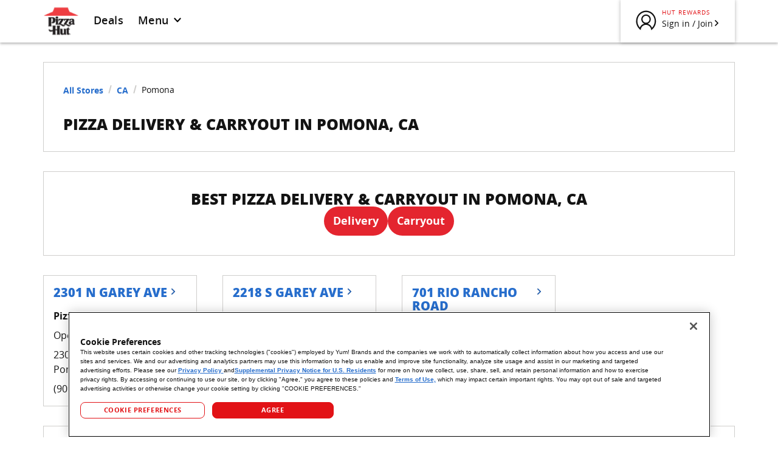

--- FILE ---
content_type: text/html; charset=utf-8
request_url: https://locations.pizzahut.com/ca/pomona
body_size: 16861
content:
<!DOCTYPE html><html lang="en"><head><link rel="stylesheet" href="/assets/static/index-OejPr7H6.css"/><title>Pizza Delivery &amp; Carryout in Pomona, CA | Pizza Hut</title>
    <meta charset="UTF-8"/>
    <meta name="viewport" content="width=device-width, initial-scale=1, maximum-scale=5"/>
    <meta name="title" content="Pizza Delivery &amp; Carryout in Pomona, CA | Pizza Hut"/>
<meta name="google-site-verification" content="CHogHqVjaaHd6feyJXIjWvHEUASLwp9FRwzQdWRh9v0"/>
<meta name="description" content="Looking for Pizza Delivery or Carryout? Browse all Pizza Hut locations in Pomona, CA to find hot and fresh pizza, wings, pasta and more! Order online for quick service."/>
<meta property="og:title" content="Pizza Delivery &amp; Carryout in Pomona, CA | Pizza Hut"/>
<meta property="og:description" content="Looking for Pizza Delivery or Carryout? Browse all Pizza Hut locations in Pomona, CA to find hot and fresh pizza, wings, pasta and more! Order online for quick service."/>
<meta property="og:url" content="https://locations.pizzahut.com/ca/pomona"/>
<link rel="canonical" href="https://locations.pizzahut.com/ca/pomona"/>
<link id="page-url" itemprop="url" href="https://locations.pizzahut.com/ca/pomona"/>
<link rel="shortcut icon" type="image/ico" href="/assets/static/ph-favicon-9kq4GYA5.ico"/>
<meta http-equiv="X-UA-Compatible" content="IE=edge"/>
<link rel="dns-prefetch" href="//www.yext-pixel.com"/>
<link rel="dns-prefetch" href="//a.cdnmktg.com"/>
<link rel="dns-prefetch" href="//a.mktgcdn.com"/>
<link rel="dns-prefetch" href="//dynl.mktgcdn.com"/>
<link rel="dns-prefetch" href="//dynm.mktgcdn.com"/>
<link rel="dns-prefetch" href="//www.google-analytics.com"/>
<meta name="format-detection" content="telephone=no"/>
<meta property="og:type" content="website"/>
<meta property="twitter:card" content="summary"/>
    <!-- OneTrust Cookies Consent Notice start for pizzahut.com -->
    <script src="https://cdn.cookielaw.org/scripttemplates/otSDKStub.js" type="text/javascript" charset="UTF-8" data-domain-script="6ecec4fe-0303-4ad9-a936-c6e9debe1140"></script>
    <script type="text/javascript">
      function OptanonWrapper() { }
    </script>
    <!-- OneTrust Cookies Consent Notice end for pizzahut.com -->
      <!-- Google tag (gtag.js) -->
      <script type="text/plain" class="optanon-category-C0002"> 
        (function() {
          var script = document.createElement('script');
          script.src = "https://www.googletagmanager.com/gtag/js?id=G-GWD4LKLP00";
          script.async = true;
          document.head.appendChild(script);
        })();
        window.dataLayer = window.dataLayer || [];
        function gtag(){dataLayer.push(arguments);}
        gtag('js', new Date());
        gtag('config', 'G-GWD4LKLP00');
      </script>
<!-- Start VWO Async SmartCode -->
<link rel="preconnect" href="https://dev.visualwebsiteoptimizer.com"/>
<script type="text/javascript" id="vwoCode">
window._vwo_code || (function() {
var account_id=1066215,
version=2.1,
settings_tolerance=2000,
hide_element='body',
hide_element_style = 'opacity:0 !important;filter:alpha(opacity=0) !important;background:none !important;transition:none !important;',
/* DO NOT EDIT BELOW THIS LINE */
f=false,w=window,d=document,v=d.querySelector('#vwoCode'),cK='_vwo_'+account_id+'_settings',cc={};try{var c=JSON.parse(localStorage.getItem('_vwo_'+account_id+'_config'));cc=c&&typeof c==='object'?c:{}}catch(e){}var stT=cc.stT==='session'?w.sessionStorage:w.localStorage;code={nonce:v&&v.nonce,use_existing_jquery:function(){return typeof use_existing_jquery!=='undefined'?use_existing_jquery:undefined},library_tolerance:function(){return typeof library_tolerance!=='undefined'?library_tolerance:undefined},settings_tolerance:function(){return cc.sT||settings_tolerance},hide_element_style:function(){return'{'+(cc.hES||hide_element_style)+'}'},hide_element:function(){if(performance.getEntriesByName('first-contentful-paint')[0]){return''}return typeof cc.hE==='string'?cc.hE:hide_element},getVersion:function(){return version},finish:function(e){if(!f){f=true;var t=d.getElementById('_vis_opt_path_hides');if(t)t.parentNode.removeChild(t);if(e)(new Image).src='https://dev.visualwebsiteoptimizer.com/ee.gif?a='+account_id+e}},finished:function(){return f},addScript:function(e){var t=d.createElement('script');t.type='text/javascript';if(e.src){t.src=e.src}else{t.text=e.text}v&&t.setAttribute('nonce',v.nonce);d.getElementsByTagName('head')[0].appendChild(t)},load:function(e,t){var n=this.getSettings(),i=d.createElement('script'),r=this;t=t||{};if(n){i.textContent=n;d.getElementsByTagName('head')[0].appendChild(i);if(!w.VWO||VWO.caE){stT.removeItem(cK);r.load(e)}}else{var o=new XMLHttpRequest;o.open('GET',e,true);o.withCredentials=!t.dSC;o.responseType=t.responseType||'text';o.onload=function(){if(t.onloadCb){return t.onloadCb(o,e)}if(o.status===200||o.status===304){_vwo_code.addScript({text:o.responseText})}else{_vwo_code.finish('&e=loading_failure:'+e)}};o.onerror=function(){if(t.onerrorCb){return t.onerrorCb(e)}_vwo_code.finish('&e=loading_failure:'+e)};o.send()}},getSettings:function(){try{var e=stT.getItem(cK);if(!e){return}e=JSON.parse(e);if(Date.now()>e.e){stT.removeItem(cK);return}return e.s}catch(e){return}},init:function(){if(d.URL.indexOf('__vwo_disable__')>-1)return;var e=this.settings_tolerance();w._vwo_settings_timer=setTimeout(function(){_vwo_code.finish();stT.removeItem(cK)},e);var t;if(this.hide_element()!=='body'){t=d.createElement('style');var n=this.hide_element(),i=n?n+this.hide_element_style():'',r=d.getElementsByTagName('head')[0];t.setAttribute('id','_vis_opt_path_hides');v&&t.setAttribute('nonce',v.nonce);t.setAttribute('type','text/css');if(t.styleSheet)t.styleSheet.cssText=i;else t.appendChild(d.createTextNode(i));r.appendChild(t)}else{t=d.getElementsByTagName('head')[0];var i=d.createElement('div');i.style.cssText='z-index: 2147483647 !important;position: fixed !important;left: 0 !important;top: 0 !important;width: 100% !important;height: 100% !important;background: white !important;display: block !important;';i.setAttribute('id','_vis_opt_path_hides');i.classList.add('_vis_hide_layer');t.parentNode.insertBefore(i,t.nextSibling)}var o=window._vis_opt_url||d.URL,s='https://dev.visualwebsiteoptimizer.com/j.php?a='+account_id+'&u='+encodeURIComponent(o)+'&vn='+version;if(w.location.search.indexOf('_vwo_xhr')!==-1){this.addScript({src:s})}else{this.load(s+'&x=true')}}};w._vwo_code=code;code.init();})();
</script>
<!-- End VWO Async SmartCode -->
    <!-- Microsoft Clarity (OneTrust governed) -->
      <script type="text/plain" class="optanon-category-C0004">
        (function(c,l,a,r,i,t,y){
            c[a]=c[a]||function(){(c[a].q=c[a].q||[]).push(arguments)};
            t=l.createElement(r); t.async=1; t.src="https://www.clarity.ms/tag/"+i;
            y=l.getElementsByTagName(r)[0]; y.parentNode.insertBefore(t,y);
        })(window, document, "clarity", "script", "uniknkhqek");
      </script>
    <!-- End Microsoft Clarity --><script type="module">
        const componentURL = new URL("/assets/client/city.DAIOK9Rp.js", import.meta.url)
        const component = await import(componentURL);

        const renderURL = new URL("/assets/render/_client._sFxVfY_.js", import.meta.url)
        const render = await import(renderURL);

        render.render(
        {
            Page: component.default,
            pageProps: JSON.parse(decodeURIComponent("%7B%22document%22%3A%7B%22__%22%3A%7B%22entityPageSet%22%3A%7B%7D%2C%22name%22%3A%22city%22%7D%2C%22_additionalLayoutComponents%22%3A%5B%22CustomCodeSection%22%5D%2C%22_env%22%3A%7B%22YEXT_PUBLIC_ANALYTICS_API_KEY%22%3A%229b7f94c5439067f7e8ca9576a2e4a11d%22%2C%22YEXT_PUBLIC_DOMAIN%22%3A%22locations.pizzahut.com%22%2C%22YEXT_PUBLIC_MAPS_API_KEY%22%3A%22AIzaSyDpX2iDLs5jMJGOwdaH5Ohk_gvg6wU9O-c%22%2C%22YEXT_PUBLIC_NEARBY_API_KEY%22%3A%2280ab33f209b22dc70109fbdb385f7933%22%7D%2C%22_schema%22%3A%7B%22%40context%22%3A%22https%3A%2F%2Fschema.org%22%2C%22%40type%22%3A%22Thing%22%2C%22name%22%3A%22Pomona%22%2C%22url%22%3A%22locations.pizzahut.com%2Fca%2Fpomona%22%7D%2C%22_site%22%3A%7B%22c_aboutOurFoodLinks%22%3A%5B%7B%22click-throughUrl%22%3A%22https%3A%2F%2Fwww.nutritionix.com%2Fpizza-hut%2Fportal%2F%22%2C%22text%22%3A%22Nutrition%22%7D%2C%7B%22click-throughUrl%22%3A%22https%3A%2F%2Fwww.pizzahut.com%2Fc%2Fcontent%2Fgluten-free-pizza-near-me%22%2C%22text%22%3A%22Gluten-free%22%7D%2C%7B%22click-throughUrl%22%3A%22https%3A%2F%2Flocations.pizzahut.com%2Fpizza-calculator%22%2C%22text%22%3A%22Pizza%20Calculator%22%7D%5D%2C%22c_aboutUsLinks%22%3A%5B%7B%22click-throughUrl%22%3A%22https%3A%2F%2Fblog.pizzahut.com%2Four-story%2F%22%2C%22text%22%3A%22Our%20story%22%7D%2C%7B%22click-throughUrl%22%3A%22https%3A%2F%2Fblog.pizzahut.com%2F%22%2C%22text%22%3A%22Hut%20Life%20blog%22%7D%2C%7B%22click-throughUrl%22%3A%22https%3A%2F%2Fjobs.pizzahut.com%2F%22%2C%22text%22%3A%22Careers%22%7D%2C%7B%22click-throughUrl%22%3A%22https%3A%2F%2Fwww.pizzahut.com%2Finternational%22%2C%22text%22%3A%22International%22%7D%2C%7B%22click-throughUrl%22%3A%22https%3A%2F%2Ffranchise.pizzahut.com%2F%22%2C%22text%22%3A%22Become%20a%20franchisee%22%7D%2C%7B%22click-throughUrl%22%3A%22https%3A%2F%2Fwww.pizzahut.com%2Findex.php%3Fcorporate-contribution-guidelines%3D%23%2Fcorporate-contribution-guidelines%22%2C%22text%22%3A%22Community%20affairs%20support%22%7D%2C%7B%22click-throughUrl%22%3A%22https%3A%2F%2Fwww.pizzahut.com%2Fsupplier-code-of-conduct%22%2C%22text%22%3A%22Supplier%20code%22%7D%2C%7B%22click-throughUrl%22%3A%22https%3A%2F%2Fjobs.pizzahut.com%2Fdiversity%2F%22%2C%22text%22%3A%22Diversity%22%7D%2C%7B%22click-throughUrl%22%3A%22https%3A%2F%2Fwww.pizzahut.com%2Fschool-lunch%22%2C%22text%22%3A%22School%20lunch%22%7D%2C%7B%22click-throughUrl%22%3A%22https%3A%2F%2Fwww.bookitprogram.com%2F%22%2C%22text%22%3A%22BOOK%20It!%20program%22%7D%2C%7B%22click-throughUrl%22%3A%22https%3A%2F%2Fpizzahut.responsibledisclosure.com%2F%22%2C%22text%22%3A%22Responsible%20Disclosure%22%7D%5D%2C%22c_carryoutCTAPages%22%3A%7B%22label%22%3A%22Carryout%22%2C%22link%22%3A%22https%3A%2F%2Fwww.pizzahut.com%2F%3Flocal%3Dcarryout%22%2C%22linkType%22%3A%22URL%22%7D%2C%22c_customerServiceLinks%22%3A%5B%7B%22click-throughUrl%22%3A%22https%3A%2F%2Fwww.pizzahut.com%2Fcontact-us%22%2C%22text%22%3A%22Contact%20us%22%7D%2C%7B%22click-throughUrl%22%3A%22https%3A%2F%2Flocations.pizzahut.com%2F%22%2C%22text%22%3A%22Restaurants%20by%20state%22%7D%2C%7B%22click-throughUrl%22%3A%22https%3A%2F%2Fwww.pizzahut.com%2Flink.php%3Ffaq-help%22%2C%22text%22%3A%22FAQs%22%7D%2C%7B%22click-throughUrl%22%3A%22https%3A%2F%2Fwww.pizzahut.com%2Fgift-cards%22%2C%22text%22%3A%22Gift%20cards%22%7D%2C%7B%22click-throughUrl%22%3A%22https%3A%2F%2Fwww.pizzahut.com%2Fc%2Fcontent%2Fsitemap%22%2C%22text%22%3A%22Sitemap%22%7D%5D%2C%22c_deliveryCTAPages%22%3A%7B%22label%22%3A%22Delivery%22%2C%22link%22%3A%22https%3A%2F%2Fwww.pizzahut.com%2F%3Flocal%3Ddelivery%22%2C%22linkType%22%3A%22URL%22%7D%2C%22c_footerMenuLinks%22%3A%5B%7B%22click-throughUrl%22%3A%22https%3A%2F%2Fwww.pizzahut.com%2Fmenu%2Fpizza%22%2C%22text%22%3A%22Pizza%22%7D%2C%7B%22click-throughUrl%22%3A%22https%3A%2F%2Fwww.pizzahut.com%2Fmenu%2Fmelts%22%2C%22text%22%3A%22Melts%22%7D%2C%7B%22click-throughUrl%22%3A%22https%3A%2F%2Fwww.pizzahut.com%2Fmenu%2Fwings%22%2C%22text%22%3A%22Wings%22%7D%2C%7B%22click-throughUrl%22%3A%22https%3A%2F%2Fwww.pizzahut.com%2Fmenu%2Fpartyofone%22%2C%22text%22%3A%22Party%20of%20One%22%7D%2C%7B%22click-throughUrl%22%3A%22https%3A%2F%2Fwww.pizzahut.com%2Fmenu%2Fsides%22%2C%22text%22%3A%22Sides%22%7D%2C%7B%22click-throughUrl%22%3A%22https%3A%2F%2Fwww.pizzahut.com%2Fmenu%2Fpasta%22%2C%22text%22%3A%22Pasta%22%7D%2C%7B%22click-throughUrl%22%3A%22https%3A%2F%2Fwww.pizzahut.com%2Fmenu%2Fdesserts%22%2C%22text%22%3A%22Desserts%22%7D%2C%7B%22click-throughUrl%22%3A%22https%3A%2F%2Fwww.pizzahut.com%2Fmenu%2Fdrinks%22%2C%22text%22%3A%22Drinks%22%7D%2C%7B%22click-throughUrl%22%3A%22https%3A%2F%2Fwww.pizzahut.com%2Fmenu%2Fdips%22%2C%22text%22%3A%22Dips%22%7D%2C%7B%22click-throughUrl%22%3A%22https%3A%2F%2Fwww.pizzahut.com%2Fdeals%22%2C%22text%22%3A%22Deals%22%7D%2C%7B%22click-throughUrl%22%3A%22https%3A%2F%2Fwww.pizzahut.com%2Fmenu%22%2C%22text%22%3A%22Full%20Menu%22%7D%5D%2C%22c_headerDeals%22%3A%7B%22label%22%3A%22Deals%22%2C%22link%22%3A%22https%3A%2F%2Fpizzahut.com%2Fdeals%22%2C%22linkType%22%3A%22URL%22%7D%2C%22c_headerMenuLinks%22%3A%5B%7B%22click-throughUrl%22%3A%22https%3A%2F%2Fwww.pizzahut.com%2Fmenu%2Fpizza%22%2C%22text%22%3A%22Pizza%22%7D%2C%7B%22click-throughUrl%22%3A%22https%3A%2F%2Fwww.pizzahut.com%2Fmenu%2Fwings%22%2C%22text%22%3A%22Wings%22%7D%2C%7B%22click-throughUrl%22%3A%22https%3A%2F%2Fwww.pizzahut.com%2Fmenu%2Fsides%22%2C%22text%22%3A%22Sides%22%7D%2C%7B%22click-throughUrl%22%3A%22https%3A%2F%2Fwww.pizzahut.com%2Fmenu%2Fpasta%22%2C%22text%22%3A%22Pasta%22%7D%2C%7B%22click-throughUrl%22%3A%22https%3A%2F%2Fwww.pizzahut.com%2Fmenu%2Fdesserts%22%2C%22text%22%3A%22Desserts%22%7D%2C%7B%22click-throughUrl%22%3A%22https%3A%2F%2Fwww.pizzahut.com%2Fmenu%2Fdrinks%22%2C%22text%22%3A%22Drinks%22%7D%5D%2C%22c_legalLinks%22%3A%5B%7B%22click-throughUrl%22%3A%22https%3A%2F%2Fprivacy.pizzahut.com%2Fpolicies%22%2C%22text%22%3A%22Privacy%20Center%22%7D%2C%7B%22click-throughUrl%22%3A%22https%3A%2F%2Fwww.pizzahut.com%2Findex.php%23%2Fterms-of-use%22%2C%22text%22%3A%22Terms%20of%20use%22%7D%2C%7B%22click-throughUrl%22%3A%22https%3A%2F%2Fprivacyportal-cdn.onetrust.com%2Fdsarwebform%2F94ba57b5-e5fc-4459-a91d-28bc381b6185%2F81663a73-d259-49fc-a037-d53c19644d74.html%22%2C%22text%22%3A%22Do%20not%20sell%20my%20information%22%7D%2C%7B%22click-throughUrl%22%3A%22https%3A%2F%2Fpizzahut.com%2Faccessibility%22%2C%22text%22%3A%22Accessibility%20Statement%22%7D%5D%2C%22c_myAccountLinks%22%3A%5B%7B%22click-throughUrl%22%3A%22https%3A%2F%2Fwww.pizzahut.com%2Faccount%2Fcreate-account%22%2C%22text%22%3A%22Create%20an%20account%22%7D%2C%7B%22click-throughUrl%22%3A%22https%3A%2F%2Fwww.pizzahut.com%2Faccount%2Fcreate-account%3Fauth%3D1%26afterAuth%3Drewards%22%2C%22text%22%3A%22Sign%20In%22%7D%5D%2C%22c_signInLink%22%3A%7B%22click-throughUrl%22%3A%22https%3A%2F%2Fwww.pizzahut.com%2Faccount%2Fcreate-account%3Fauth%3D1%26afterAuth%3Drewards%22%2C%22text%22%3A%22Sign%20in%20%2F%20Join%22%7D%2C%22id%22%3A%22pages-site-entity%22%2C%22meta%22%3A%7B%22entityType%22%3A%7B%22id%22%3A%22ce_site%22%2C%22uid%22%3A144292%7D%2C%22locale%22%3A%22en%22%7D%2C%22uid%22%3A1056253325%7D%2C%22_yext%22%3A%7B%22contentDeliveryAPIDomain%22%3A%22https%3A%2F%2Fcdn.yextapis.com%22%2C%22managementAPIDomain%22%3A%22https%3A%2F%2Fapi.yext.com%22%2C%22platformDomain%22%3A%22https%3A%2F%2Fwww.yext.com%22%7D%2C%22businessId%22%3A1906947%2C%22c_addressRegionAbbreviation%22%3A%22CA%22%2C%22c_addressRegionDisplayName%22%3A%22California%22%2C%22c_cityIntentPageLink%22%3A%5B%7B%22name%22%3A%22Wings%22%2C%22slug%22%3A%22ca%2Fpomona%2Fwings%22%7D%2C%7B%22name%22%3A%22Pizza%20Delivery%22%2C%22slug%22%3A%22ca%2Fpomona%2Fpizza-delivery%22%7D%2C%7B%22name%22%3A%22Takeout%22%2C%22slug%22%3A%22ca%2Fpomona%2Ftakeout%22%7D%2C%7B%22name%22%3A%22Lunch%20Specials%22%2C%22slug%22%3A%22ca%2Fpomona%2Flunch-specials%22%7D%2C%7B%22name%22%3A%22Pizzeria%22%2C%22slug%22%3A%22ca%2Fpomona%2Fpizzeria%22%7D%2C%7B%22name%22%3A%22Pizza%20Deals%22%2C%22slug%22%3A%22ca%2Fpomona%2Fpizza-deals%22%7D%5D%2C%22c_mainCTA1%22%3A%7B%22label%22%3A%22Delivery%22%2C%22link%22%3A%22https%3A%2F%2Fwww.pizzahut.com%2F%3Flocal%3Ddelivery%22%2C%22linkType%22%3A%22URL%22%7D%2C%22c_mainCTA2%22%3A%7B%22label%22%3A%22Carryout%22%2C%22link%22%3A%22https%3A%2F%2Fwww.pizzahut.com%2F%3Flocal%3Dcarryout%22%2C%22linkType%22%3A%22URL%22%7D%2C%22c_markdownDescription%22%3A%7B%22markdown%22%3A%22There%20are%20many%20great%C2%A0%5Brestaurants%5D(https%3A%2F%2Fwww.pizzahut.com%2Fc%2Fcontent%2Frestaurants-open-near-me)%C2%A0in%20CA%20but%20when%20it%20comes%20to%20pizza%20delivery%2C%20No%20One%20OutPizzas%20the%20Hut%C2%AE!%20Our%20pizza%20delivery%20arrives%20fast%2C%20hot%2C%20and%20melted%20to%20perfection.%20Pizza%20Hut%20has%20always%20pushed%20the%20boundaries.%20We%20were%20the%20first%20ever%20online%C2%A0%5Bfood%5D(https%3A%2F%2Fwww.pizzahut.com%2Fc%2Fcontent%2Ffood-near-me)%C2%A0order%20service%2C%20we%20created%C2%A0%5BOriginal%20Stuffed%20Crust%C2%AE%5D(https%3A%2F%2Fwww.pizzahut.com%2Fc%2Fcontent%2Fstuffed-crust-pizza)%C2%A0pizza%20and%20we%20even%20sent%20a%20pizza%20to%20space.%20It's%20no%20surprise%20that%20we'd%20be%20among%20the%20best%20pizza%20delivery%20restaurants%20in%20Pomona%2C%20CA%20.%20To%20see%20if%20we%20deliver%20in%20your%20area%2C%20simply%20start%20your%20order%20online%2C%20select%20%5C%22delivery%5C%22%20and%20enjoy%20a%20freshly%20baked%20pie%20straight%20to%20your%20door.%20And%20if%20delivery%20isn%E2%80%99t%20an%20option%20in%20your%20area%2C%20there%20is%20always%20takeout%20or%20dine-in.%20Looking%20for%20more%20reasons%20to%20order%20from%20Pizza%20Hut%3F%20With%20Hut%20Rewards%C2%AE%20you%20earn%20points%20towards%20free%20pizza%20with%20every%20delivery%20or%20takeout%20order.%20Now%20that%20is%20a%20dream%20come%20true.%20Order%C2%A0%5Bfood%20delivery%5D(https%3A%2F%2Fwww.pizzahut.com%2Fc%2Fcontent%2Ffood-delivery-near-me)%C2%A0or%C2%A0%5Btake%20out%5D(https%3A%2F%2Fwww.pizzahut.com%2Fc%2Fcontent%2Ftake-out-near-me)%C2%A0from%20your%20local%20Pomona%2C%20CA%20restaurant%20and%20get%20ready%20because%20it's%20Comin'%20In%20Hot%C2%AE!%22%7D%2C%22c_markdownDescription2%22%3A%7B%22markdown%22%3A%22Our%20Pomona%20menu%E2%80%99s%20got%20all%20your%20Pizza%20Hut%20favorites%2C%20including%20original%20recipes%20like%C2%A0%5BMeat%20Lover%E2%80%99s%C2%AE%5D(https%3A%2F%2Fwww.pizzahut.com%2Fc%2Fcontent%2Fmeat-lovers-pizza)%E2%80%94loaded%20with%20Pepperoni%2C%20Ham%2C%20Pork%2C%20Beef%2C%20Italian%20Sausage%2C%20and%20Bacon.%20If%20veggies%20are%20your%20thing%2C%20Veggie%20Lover's%C2%AE%20delivers%20with%20Mushrooms%2C%20Olives%2C%20Onions%2C%20Green%20Peppers%2C%20and%20Roma%20Tomatoes.%20And%20don%E2%80%99t%20forget%20about%20the%20classics.%20Sink%20your%20teeth%20into%20a%20Cheese%20Pizza%20or%20top%20it%20high%20with%C2%A0%5BPepperoni%5D(https%3A%2F%2Fwww.pizzahut.com%2Fc%2Fcontent%2Fpepperoni-pizza)%C2%A0or%C2%A0%5BBuffalo%20Chicken%5D(https%3A%2F%2Fwww.pizzahut.com%2Fc%2Fcontent%2Fbuffalo-chicken-pizza).%20Plus%2C%20we%E2%80%99re%20also%20serving%20up%20wings%2C%20pasta%2C%20sides%2C%20desserts%20and%20drinks%20that%E2%80%99ll%20turn%20any%20pizza%20night%20into%20a%20full-on%20feast.%20Just%20choose%20your%20closest%20Pomona%20Pizza%20Hut%20restaurant%2C%20add%20your%20order%20to%20the%20cart%2C%20and%20track%20it%20all%20the%20way%20to%20your%20door.%22%7D%2C%22c_markdownDescription3%22%3A%7B%22markdown%22%3A%22At%20Pizza%20Hut%2C%20we%20take%20pride%20in%20serving%20Pomona%20delicious%20pizza%20at%20prices%20that%20don%E2%80%99t%20break%20the%20bank.%20Check%20our%C2%A0%5BDeals%5D(https%3A%2F%2Fwww.pizzahut.com%2Fdeals)%C2%A0page%20regularly%20for%C2%A0%5Bcoupons%5D(https%3A%2F%2Fwww.pizzahut.com%2Fc%2Fcontent%2Fcoupons)%C2%A0and%20limited%20time%20offers%20that%20are%20available%20for%20delivery%2C%20carryout%2C%20or%20pickup%20through%20The%20Hut%20Lane%E2%84%A2%C2%A0%5Bdrive-thru%5D(https%3A%2F%2Fwww.pizzahut.com%2Fc%2Fcontent%2Fdrive-thru-near-me)%C2%A0(at%20participating%20Pizza%20Hut%20locations).%20Whether%20you%E2%80%99re%20ordering%20for%20a%20family%20dinner%2C%20a%20gameday%2C%20or%20a%20movie%20night%2C%20there's%20bound%20to%20be%20a%20deal%20for%20you.%22%7D%2C%22c_metaDescription%22%3A%22Looking%20for%20Pizza%20Delivery%20or%20Carryout%3F%20Browse%20all%20Pizza%20Hut%20locations%20in%20Pomona%2C%20CA%20to%20find%20hot%20and%20fresh%20pizza%2C%20wings%2C%20pasta%20and%20more!%20Order%20online%20for%20quick%20service.%22%2C%22c_metaTitle%22%3A%22Pizza%20Delivery%20%26%20Carryout%20in%20Pomona%2C%20CA%20%7C%20Pizza%20Hut%22%2C%22c_pageH1%22%3A%22PIZZA%20DELIVERY%20%26%20CARRYOUT%20IN%20Pomona%2C%20CA%22%2C%22c_pageH2%22%3A%22BEST%20PIZZA%20DELIVERY%20%26%20CARRYOUT%20IN%20Pomona%2C%20CA%22%2C%22c_pageH2Line2%22%3A%22BEST%20PIZZA%20DELIVERY%20%26%20CARRYOUT%20IN%20Pomona%2C%20CA%22%2C%22c_pageH2Line3%22%3A%22Pomona%20PIZZA%20DELIVERY%20MENU%22%2C%22c_pageH2Line4%22%3A%22Pomona%20DESERVES%20THE%20BEST%20DEALS%22%2C%22dm_directoryChildren%22%3A%5B%7B%22address%22%3A%7B%22city%22%3A%22Pomona%22%2C%22countryCode%22%3A%22US%22%2C%22line1%22%3A%222301%20N%20Garey%20Ave%22%2C%22postalCode%22%3A%2291767%22%2C%22region%22%3A%22CA%22%2C%22sublocality%22%3A%22Los%20Angeles%22%7D%2C%22hours%22%3A%7B%22friday%22%3A%7B%22openIntervals%22%3A%5B%7B%22end%22%3A%2201%3A00%22%2C%22start%22%3A%2210%3A00%22%7D%5D%7D%2C%22monday%22%3A%7B%22openIntervals%22%3A%5B%7B%22end%22%3A%2200%3A00%22%2C%22start%22%3A%2210%3A00%22%7D%5D%7D%2C%22saturday%22%3A%7B%22openIntervals%22%3A%5B%7B%22end%22%3A%2201%3A00%22%2C%22start%22%3A%2210%3A00%22%7D%5D%7D%2C%22sunday%22%3A%7B%22openIntervals%22%3A%5B%7B%22end%22%3A%2200%3A00%22%2C%22start%22%3A%2210%3A00%22%7D%5D%7D%2C%22thursday%22%3A%7B%22openIntervals%22%3A%5B%7B%22end%22%3A%2200%3A00%22%2C%22start%22%3A%2210%3A00%22%7D%5D%7D%2C%22tuesday%22%3A%7B%22openIntervals%22%3A%5B%7B%22end%22%3A%2200%3A00%22%2C%22start%22%3A%2210%3A00%22%7D%5D%7D%2C%22wednesday%22%3A%7B%22openIntervals%22%3A%5B%7B%22end%22%3A%2200%3A00%22%2C%22start%22%3A%2210%3A00%22%7D%5D%7D%7D%2C%22mainPhone%22%3A%22%2B19095932000%22%2C%22name%22%3A%22Pizza%20Hut%22%2C%22slug%22%3A%22ca%2Fpomona%2F2301-n-garey-ave%22%2C%22timezone%22%3A%22America%2FLos_Angeles%22%7D%2C%7B%22address%22%3A%7B%22city%22%3A%22Pomona%22%2C%22countryCode%22%3A%22US%22%2C%22line1%22%3A%222218%20S%20Garey%20Ave%22%2C%22postalCode%22%3A%2291766%22%2C%22region%22%3A%22CA%22%2C%22sublocality%22%3A%22Los%20Angeles%22%7D%2C%22hours%22%3A%7B%22friday%22%3A%7B%22openIntervals%22%3A%5B%7B%22end%22%3A%2201%3A00%22%2C%22start%22%3A%2210%3A00%22%7D%5D%7D%2C%22monday%22%3A%7B%22openIntervals%22%3A%5B%7B%22end%22%3A%2200%3A00%22%2C%22start%22%3A%2210%3A00%22%7D%5D%7D%2C%22saturday%22%3A%7B%22openIntervals%22%3A%5B%7B%22end%22%3A%2201%3A00%22%2C%22start%22%3A%2210%3A00%22%7D%5D%7D%2C%22sunday%22%3A%7B%22openIntervals%22%3A%5B%7B%22end%22%3A%2200%3A00%22%2C%22start%22%3A%2210%3A00%22%7D%5D%7D%2C%22thursday%22%3A%7B%22openIntervals%22%3A%5B%7B%22end%22%3A%2200%3A00%22%2C%22start%22%3A%2210%3A00%22%7D%5D%7D%2C%22tuesday%22%3A%7B%22openIntervals%22%3A%5B%7B%22end%22%3A%2200%3A00%22%2C%22start%22%3A%2210%3A00%22%7D%5D%7D%2C%22wednesday%22%3A%7B%22openIntervals%22%3A%5B%7B%22end%22%3A%2200%3A00%22%2C%22start%22%3A%2210%3A00%22%7D%5D%7D%7D%2C%22mainPhone%22%3A%22%2B19094659200%22%2C%22name%22%3A%22Pizza%20Hut%22%2C%22slug%22%3A%22ca%2Fpomona%2F2218-s-garey-ave%22%2C%22timezone%22%3A%22America%2FLos_Angeles%22%7D%2C%7B%22address%22%3A%7B%22city%22%3A%22Pomona%22%2C%22countryCode%22%3A%22US%22%2C%22line1%22%3A%22701%20Rio%20Rancho%20Road%22%2C%22postalCode%22%3A%2291766%22%2C%22region%22%3A%22CA%22%2C%22sublocality%22%3A%22Los%20Angeles%22%7D%2C%22name%22%3A%22Pizza%20Hut%20Express%22%2C%22slug%22%3A%22ca%2Fpomona%2F701-rio-rancho-road%22%2C%22timezone%22%3A%22America%2FLos_Angeles%22%7D%5D%2C%22dm_directoryParents_us_directory%22%3A%5B%7B%22meta%22%3A%7B%22entityType%22%3A%7B%22id%22%3A%22ce_root%22%2C%22uid%22%3A144279%7D%2C%22locale%22%3A%22en%22%7D%2C%22name%22%3A%22US%20Directory%22%2C%22slug%22%3A%22%2F%22%7D%2C%7B%22c_addressRegionDisplayName%22%3A%22California%22%2C%22meta%22%3A%7B%22entityType%22%3A%7B%22id%22%3A%22ce_state%22%2C%22uid%22%3A144280%7D%2C%22locale%22%3A%22en%22%7D%2C%22name%22%3A%22CA%22%2C%22slug%22%3A%22ca%22%7D%2C%7B%22name%22%3A%22Pomona%22%2C%22slug%22%3A%22%22%7D%5D%2C%22id%22%3A%22us-directory_ca_pomona%22%2C%22locale%22%3A%22en%22%2C%22meta%22%3A%7B%22entityType%22%3A%7B%22id%22%3A%22ce_city%22%2C%22uid%22%3A144281%7D%2C%22locale%22%3A%22en%22%7D%2C%22name%22%3A%22Pomona%22%2C%22siteDomain%22%3A%22locations.pizzahut.com%22%2C%22siteId%22%3A147656%2C%22siteInternalHostName%22%3A%22locations.pizzahut.com%22%2C%22slug%22%3A%22ca%2Fpomona%22%2C%22uid%22%3A1055651279%2C%22dm_directoryParents%22%3A%5B%7B%22meta%22%3A%7B%22entityType%22%3A%7B%22id%22%3A%22ce_root%22%2C%22uid%22%3A144279%7D%2C%22locale%22%3A%22en%22%7D%2C%22name%22%3A%22US%20Directory%22%2C%22slug%22%3A%22%2F%22%7D%2C%7B%22c_addressRegionDisplayName%22%3A%22California%22%2C%22meta%22%3A%7B%22entityType%22%3A%7B%22id%22%3A%22ce_state%22%2C%22uid%22%3A144280%7D%2C%22locale%22%3A%22en%22%7D%2C%22name%22%3A%22CA%22%2C%22slug%22%3A%22ca%22%7D%2C%7B%22name%22%3A%22Pomona%22%2C%22slug%22%3A%22%22%7D%5D%7D%2C%22__meta%22%3A%7B%22mode%22%3A%22production%22%7D%2C%22path%22%3A%22ca%2Fpomona%22%2C%22relativePrefixToRoot%22%3A%22..%2F%22%7D")),
        }
        );
    </script><script>var IS_PRODUCTION = true;var PRODUCTION_DOMAINS = JSON.parse("{\"primary\":\"locations.pizzahut.com\",\"aliases\":[]}");</script></head>
      <body>
        <div id="reactele"><div class="min-h-screen"><header class="Header"><div class="Container relative"><div class="flex h-[50px] md:h-[70px] justify-between"><div class="flex items-center pl-4 md:pl-0"><a href="https://pizzahut.com" class="Link flex items-center"><img class="block w-[42px] md:w-[59px] h-[34px] md:h-[47.33px] hover:opacity-80" src="/assets/static/logo-aiG12Vj0.svg" alt="Pizza Hut Logo" id="brand-logo"/></a><div class="text-[12px] md:text-[18px] tracking-[0.4px] font-medium ml-3 md:ml-6 h-fit inline-flex items-center border-b-4 rounded-none border-transparent hover:border-brand-primary"><a href="https://pizzahut.com/deals" class="Link">Deals</a></div><button class="text-[12px] md:text-[18px] tracking-[0.4px] font-medium h-fit ml-3 md:ml-6 inline-flex items-center border-b-4 rounded-none border-transparent hover:border-brand-primary focus:outline-none" aria-expanded="false" aria-controls="header-menu"><span>Menu</span><div class="pl-1 pt-0.5 w-4 md:w-6 h-4 md:h-6"><svg xmlns="http://www.w3.org/2000/svg" viewBox="0 0 20 20"><path d="M15.3 6.757l.072.077a1 1 0 0 1 0 1.359l-4.638 5.013a1 1 0 0 1-1.468 0L4.628 8.193a1 1 0 0 1 0-1.359l.072-.077a.954.954 0 0 1 1.4 0l3.9 4.216 3.9-4.216a.954.954 0 0 1 1.4 0z"></path></svg></div></button><div id="header-menu" class="HeaderMenu flex-col absolute top-[50px] md:top-[70px] left-0 md:left-[168px] z-20 w-[80%] md:w-[230px] h-screen md:h-auto bg-white hidden"><a href="https://www.pizzahut.com/menu/pizza" target="_blank" class="Link inline-flex items-center px-4 py-3 bg-white border-l-4 border-transparent hover:border-brand-primary hover:bg-background-gray"><div class="flex justify-between w-full"><div class="text-text-gray">Pizza</div><div class="pt-1"><svg xmlns="http://www.w3.org/2000/svg" width="12" height="12" viewBox="0 0 24 24"><path xmlns="http://www.w3.org/2000/svg" d="M5.88 4.12L13.76 12l-7.88 7.88L8 22l10-10L8 2z"></path></svg></div></div></a><a href="https://www.pizzahut.com/menu/wings" target="_blank" class="Link inline-flex items-center px-4 py-3 bg-white border-l-4 border-transparent hover:border-brand-primary hover:bg-background-gray"><div class="flex justify-between w-full"><div class="text-text-gray">Wings</div><div class="pt-1"><svg xmlns="http://www.w3.org/2000/svg" width="12" height="12" viewBox="0 0 24 24"><path xmlns="http://www.w3.org/2000/svg" d="M5.88 4.12L13.76 12l-7.88 7.88L8 22l10-10L8 2z"></path></svg></div></div></a><a href="https://www.pizzahut.com/menu/sides" target="_blank" class="Link inline-flex items-center px-4 py-3 bg-white border-l-4 border-transparent hover:border-brand-primary hover:bg-background-gray"><div class="flex justify-between w-full"><div class="text-text-gray">Sides</div><div class="pt-1"><svg xmlns="http://www.w3.org/2000/svg" width="12" height="12" viewBox="0 0 24 24"><path xmlns="http://www.w3.org/2000/svg" d="M5.88 4.12L13.76 12l-7.88 7.88L8 22l10-10L8 2z"></path></svg></div></div></a><a href="https://www.pizzahut.com/menu/pasta" target="_blank" class="Link inline-flex items-center px-4 py-3 bg-white border-l-4 border-transparent hover:border-brand-primary hover:bg-background-gray"><div class="flex justify-between w-full"><div class="text-text-gray">Pasta</div><div class="pt-1"><svg xmlns="http://www.w3.org/2000/svg" width="12" height="12" viewBox="0 0 24 24"><path xmlns="http://www.w3.org/2000/svg" d="M5.88 4.12L13.76 12l-7.88 7.88L8 22l10-10L8 2z"></path></svg></div></div></a><a href="https://www.pizzahut.com/menu/desserts" target="_blank" class="Link inline-flex items-center px-4 py-3 bg-white border-l-4 border-transparent hover:border-brand-primary hover:bg-background-gray"><div class="flex justify-between w-full"><div class="text-text-gray">Desserts</div><div class="pt-1"><svg xmlns="http://www.w3.org/2000/svg" width="12" height="12" viewBox="0 0 24 24"><path xmlns="http://www.w3.org/2000/svg" d="M5.88 4.12L13.76 12l-7.88 7.88L8 22l10-10L8 2z"></path></svg></div></div></a><a href="https://www.pizzahut.com/menu/drinks" target="_blank" class="Link inline-flex items-center px-4 py-3 bg-white border-l-4 border-transparent hover:border-brand-primary hover:bg-background-gray"><div class="flex justify-between w-full"><div class="text-text-gray">Drinks</div><div class="pt-1"><svg xmlns="http://www.w3.org/2000/svg" width="12" height="12" viewBox="0 0 24 24"><path xmlns="http://www.w3.org/2000/svg" d="M5.88 4.12L13.76 12l-7.88 7.88L8 22l10-10L8 2z"></path></svg></div></div></a></div></div><div class="LoginLink flex items-center px-4 md:px-6"><div class="flex items-center md:w-9 w-4 md:h-9 h-4"><svg xmlns="http://www.w3.org/2000/svg" width="36" height="36" viewBox="0 0 29 30" fill="none"><path fill-rule="evenodd" clip-rule="evenodd" d="M6.15987 26.339C2.87286 23.7051 0.75 19.535 0.75 14.8412C0.75 6.87549 6.86411 0.417969 14.4062 0.417969C21.9484 0.417969 28.0625 6.87549 28.0625 14.8412C28.0625 19.535 25.9396 23.7051 22.6526 26.339C22.6963 26.0925 22.7188 25.8414 22.7188 25.5865C22.7188 25.048 22.6184 24.5262 22.4302 24.0301C24.7738 21.7462 26.2417 18.4748 26.2417 14.8412C26.2417 7.93759 20.9428 2.34107 14.4062 2.34107C7.86973 2.34107 2.57083 7.93759 2.57083 14.8412C2.57083 18.4748 4.03868 21.7462 6.38225 24.0301C6.19413 24.5262 6.09375 25.048 6.09375 25.5865C6.09375 25.8414 6.11624 26.0925 6.15987 26.339Z" fill="#131313"></path><mask id="mask0_1004_6" maskUnits="userSpaceOnUse" x="0" y="0" width="29" height="27"><path fill-rule="evenodd" clip-rule="evenodd" d="M6.15987 26.339C2.87286 23.7051 0.75 19.535 0.75 14.8412C0.75 6.87549 6.86411 0.417969 14.4062 0.417969C21.9484 0.417969 28.0625 6.87549 28.0625 14.8412C28.0625 19.535 25.9396 23.7051 22.6526 26.339C22.6963 26.0925 22.7188 25.8414 22.7188 25.5865C22.7188 25.048 22.6184 24.5262 22.4302 24.0301C24.7738 21.7462 26.2417 18.4748 26.2417 14.8412C26.2417 7.93759 20.9428 2.34107 14.4062 2.34107C7.86973 2.34107 2.57083 7.93759 2.57083 14.8412C2.57083 18.4748 4.03868 21.7462 6.38225 24.0301C6.19413 24.5262 6.09375 25.048 6.09375 25.5865C6.09375 25.8414 6.11624 26.0925 6.15987 26.339Z" fill="white"></path></mask><g mask="url(#mask0_1004_6)"></g><path fill-rule="evenodd" clip-rule="evenodd" d="M7.875 12.2188C7.875 15.8259 10.7991 18.75 14.4062 18.75C18.0134 18.75 20.9375 15.8259 20.9375 12.2188C20.9375 8.61164 18.0134 5.6875 14.4062 5.6875C10.7991 5.6875 7.875 8.61164 7.875 12.2188ZM19.1562 12.2188C19.1562 14.8421 17.0296 16.9688 14.4062 16.9688C11.7829 16.9688 9.65625 14.8421 9.65625 12.2188C9.65625 9.5954 11.7829 7.46875 14.4062 7.46875C17.0296 7.46875 19.1562 9.5954 19.1562 12.2188Z" fill="#131313"></path><mask id="mask1_1004_6" maskUnits="userSpaceOnUse" x="0" y="0" width="29" height="30"><path d="M14.4062 29.2645C6.86411 29.2645 0.75 22.807 0.75 14.8412C0.75 6.87549 6.86411 0.417969 14.4062 0.417969C21.9484 0.417969 28.0625 6.87549 28.0625 14.8412C28.0625 22.807 21.9484 29.2645 14.4062 29.2645Z" fill="white"></path></mask><g mask="url(#mask1_1004_6)"><path fill-rule="evenodd" clip-rule="evenodd" d="M5.30209 26.9438C5.30209 31.8626 9.28956 35.8501 14.2083 35.8501C19.1271 35.8501 23.1146 31.8626 23.1146 26.9438C23.1146 22.0251 19.1271 18.0376 14.2083 18.0376C9.28956 18.0376 5.30209 22.0251 5.30209 26.9438ZM21.4125 27.0626C21.4125 30.9976 18.2225 34.1876 14.2875 34.1876C10.3525 34.1876 7.16251 30.9976 7.16251 27.0626C7.16251 23.1276 10.3525 19.9376 14.2875 19.9376C18.2225 19.9376 21.4125 23.1276 21.4125 27.0626Z" fill="#131313"></path></g></svg></div><div class="pl-2"><div class="text-brand-secondary uppercase text-[10px] tracking-[.0625rem] md:block hidden">Hut Rewards</div><a href="https://www.pizzahut.com/account/create-account?auth=1&amp;afterAuth=rewards" class="Link flex"><div class="md:text-[14px] text-[12px] md:pb-1 pb-0 border-b-4 rounded-none border-transparent hover:border-brand-primary">Sign in / Join</div><div class="pt-[3px] md:pt-1"><svg xmlns="http://www.w3.org/2000/svg" width="12" height="12" viewBox="0 0 24 24"><path d="M5.88 4.12L13.76 12l-7.88 7.88L8 22l10-10L8 2z"></path></svg></div></a></div></div></div></div></header><div class="Container font-openSans px-4"><div class="flex flex-col border border-border-gray pt-4 pb-8 mt-8 md:px-8 px-4"><nav class="lg:block hidden pt-8 pb-4 lg:pb-[16.54px] lg:pt-[16.54px]" aria-label="Breadcrumb"><nav class="Breadcrumbs" aria-label="Breadcrumb"><ol class="flex flex-wrap" itemscope="" itemtype="https://schema.org/BreadcrumbList"><li class="Breadcrumbs-item flex items-end" itemprop="itemListElement" itemscope="" itemtype="https://schema.org/ListItem"><a href="../" itemprop="item" class="Link"><span class="text-[14px] md:leading-[22.08px] leading-9 font-semibold text-brand-blue hover:underline hover:cursor-pointer hover:text-brand-secondary whitespace-nowrap overflow-hidden" itemprop="name">All Stores</span><meta itemprop="position" content="1"/></a><span class="BreadCrumbsSeparator"><span class="md:hidden inline"><svg xmlns="http://www.w3.org/2000/svg" width="20" height="32" viewBox="0 0 20 20"><g fill="none" fill-rule="evenodd"><path d="M0 0h20v20H0z"></path><rect width="2" height="14" x="9" y="3" fill="#CFCECC" fill-rule="nonzero" rx="1" transform="rotate(15 10 10)"></rect></g></svg></span><span class="md:inline hidden"><svg xmlns="http://www.w3.org/2000/svg" width="20" height="20" viewBox="0 0 20 20"><g fill="none" fill-rule="evenodd"><path d="M0 0h20v20H0z"></path><rect width="2" height="14" x="9" y="3" fill="#CFCECC" fill-rule="nonzero" rx="1" transform="rotate(15 10 10)"></rect></g></svg></span></span></li><li class="Breadcrumbs-item flex items-end" itemprop="itemListElement" itemscope="" itemtype="https://schema.org/ListItem"><a href="../ca" itemprop="item" class="Link"><span class="text-[14px] md:leading-[22.08px] leading-9 font-semibold text-brand-blue hover:underline hover:cursor-pointer hover:text-brand-secondary whitespace-nowrap overflow-hidden" itemprop="name">CA</span><meta itemprop="position" content="2"/></a><span class="BreadCrumbsSeparator"><span class="md:hidden inline"><svg xmlns="http://www.w3.org/2000/svg" width="20" height="32" viewBox="0 0 20 20"><g fill="none" fill-rule="evenodd"><path d="M0 0h20v20H0z"></path><rect width="2" height="14" x="9" y="3" fill="#CFCECC" fill-rule="nonzero" rx="1" transform="rotate(15 10 10)"></rect></g></svg></span><span class="md:inline hidden"><svg xmlns="http://www.w3.org/2000/svg" width="20" height="20" viewBox="0 0 20 20"><g fill="none" fill-rule="evenodd"><path d="M0 0h20v20H0z"></path><rect width="2" height="14" x="9" y="3" fill="#CFCECC" fill-rule="nonzero" rx="1" transform="rotate(15 10 10)"></rect></g></svg></span></span></li><li class="Breadcrumbs-item flex items-end" itemprop="itemListElement" itemscope="" itemtype="https://schema.org/ListItem"><span class="text-[14px] md:leading-[22.08px] leading-9 font-normal pb-[1px] whitespace-nowrap overflow-hidden" itemprop="name">Pomona<meta itemprop="position" content="3"/></span></li></ol></nav></nav><h1 class="font-extrabold text-[25px] leading-none uppercase pt-4">PIZZA DELIVERY &amp; CARRYOUT IN Pomona, CA</h1></div><div class="flex flex-col items-center gap-4 border border-border-gray px-4 py-8 mt-8 md:p-8"><h2 class="font-extrabold text-[25px] leading-none uppercase">BEST PIZZA DELIVERY &amp; CARRYOUT IN Pomona, CA</h2><div class="flex gap-12 md:gap-16"><a href="https://www.pizzahut.com/?local=delivery" class="Link flex bg-brand-primary text-white rounded-[31.25rem] px-[15px] py-[10px] text-lg font-semibold self-center hover:bg-brand-hover">Delivery</a><a href="https://www.pizzahut.com/?local=carryout" class="Link flex bg-brand-primary text-white rounded-[31.25rem] px-[15px] py-[10px] text-lg font-semibold self-center hover:bg-brand-hover">Carryout</a></div></div><div class="grid gap-y-[42px] gap-x-[42px] sm:grid-cols-2 lg:grid-cols-3 xl:grid-cols-4 mt-8"><div class="flex flex-col border border-border-gray p-4"><a href="../ca/pomona/2301-n-garey-ave" class="Link flex gap-1 mb-4 hover:underline w-fit"><span class="font-extrabold text-xl leading-[1.1] text-brand-blue uppercase">2301 N Garey Ave</span><svg class="flex-shrink-0" xmlns="http://www.w3.org/2000/svg" xmlns:xlink="http://www.w3.org/1999/xlink" width="20" height="20" viewBox="0 0 20 20"><defs><path id="a" d="M12.897 9.77L8.093 5.1a.36.36 0 0 0-.237-.1.36.36 0 0 0-.237.1l-.516.501a.34.34 0 0 0-.103.23c0 .08.041.171.103.231L11.155 10l-4.052 3.938a.34.34 0 0 0-.103.23c0 .09.041.17.103.23l.516.502c.061.06.154.1.237.1a.36.36 0 0 0 .237-.1l4.804-4.67A.34.34 0 0 0 13 10a.34.34 0 0 0-.103-.23z"></path></defs><g fill="none" fill-rule="evenodd"><path d="M0 0h20v20H0z"></path><mask id="b" fill="#fff"><use xlink:href="#a"></use></mask><use fill="#131313" xlink:href="#a"></use><g fill="#266dcc" mask="url(#b)"><path d="M0 0h20v20H0z"></path></g></g></svg></a><div class="mb-2 font-bold">Pizza Hut</div><div class="mb-2"><span>Open until midnight</span></div><div class="mb-2"><div class="address-line"><span> 2301 N Garey Ave</span></div><div class="address-line"></div><div class="address-line"><span> Pomona</span><span>,</span><span> CA</span><span> 91767</span></div></div><a href="tel:+19095932000" class="Link text-brand-blue underline hover:no-underline md:text-text-gray md:no-underline w-fit">(909) 593-2000</a></div><div class="flex flex-col border border-border-gray p-4"><a href="../ca/pomona/2218-s-garey-ave" class="Link flex gap-1 mb-4 hover:underline w-fit"><span class="font-extrabold text-xl leading-[1.1] text-brand-blue uppercase">2218 S Garey Ave</span><svg class="flex-shrink-0" xmlns="http://www.w3.org/2000/svg" xmlns:xlink="http://www.w3.org/1999/xlink" width="20" height="20" viewBox="0 0 20 20"><defs><path id="a" d="M12.897 9.77L8.093 5.1a.36.36 0 0 0-.237-.1.36.36 0 0 0-.237.1l-.516.501a.34.34 0 0 0-.103.23c0 .08.041.171.103.231L11.155 10l-4.052 3.938a.34.34 0 0 0-.103.23c0 .09.041.17.103.23l.516.502c.061.06.154.1.237.1a.36.36 0 0 0 .237-.1l4.804-4.67A.34.34 0 0 0 13 10a.34.34 0 0 0-.103-.23z"></path></defs><g fill="none" fill-rule="evenodd"><path d="M0 0h20v20H0z"></path><mask id="b" fill="#fff"><use xlink:href="#a"></use></mask><use fill="#131313" xlink:href="#a"></use><g fill="#266dcc" mask="url(#b)"><path d="M0 0h20v20H0z"></path></g></g></svg></a><div class="mb-2 font-bold">Pizza Hut</div><div class="mb-2"><span>Open until midnight</span></div><div class="mb-2"><div class="address-line"><span> 2218 S Garey Ave</span></div><div class="address-line"></div><div class="address-line"><span> Pomona</span><span>,</span><span> CA</span><span> 91766</span></div></div><a href="tel:+19094659200" class="Link text-brand-blue underline hover:no-underline md:text-text-gray md:no-underline w-fit">(909) 465-9200</a></div><div class="flex flex-col border border-border-gray p-4"><a href="../ca/pomona/701-rio-rancho-road" class="Link flex gap-1 mb-4 hover:underline w-fit"><span class="font-extrabold text-xl leading-[1.1] text-brand-blue uppercase">701 Rio Rancho Road</span><svg class="flex-shrink-0" xmlns="http://www.w3.org/2000/svg" xmlns:xlink="http://www.w3.org/1999/xlink" width="20" height="20" viewBox="0 0 20 20"><defs><path id="a" d="M12.897 9.77L8.093 5.1a.36.36 0 0 0-.237-.1.36.36 0 0 0-.237.1l-.516.501a.34.34 0 0 0-.103.23c0 .08.041.171.103.231L11.155 10l-4.052 3.938a.34.34 0 0 0-.103.23c0 .09.041.17.103.23l.516.502c.061.06.154.1.237.1a.36.36 0 0 0 .237-.1l4.804-4.67A.34.34 0 0 0 13 10a.34.34 0 0 0-.103-.23z"></path></defs><g fill="none" fill-rule="evenodd"><path d="M0 0h20v20H0z"></path><mask id="b" fill="#fff"><use xlink:href="#a"></use></mask><use fill="#131313" xlink:href="#a"></use><g fill="#266dcc" mask="url(#b)"><path d="M0 0h20v20H0z"></path></g></g></svg></a><div class="mb-2 font-bold">Pizza Hut Express</div><div class="mb-2"><div class="address-line"><span> 701 Rio Rancho Road</span></div><div class="address-line"></div><div class="address-line"><span> Pomona</span><span>,</span><span> CA</span><span> 91766</span></div></div></div></div><div class="flex flex-col border border-border-gray px-4 py-8 mt-8 md:p-8"><h2 class="mb-4 font-extrabold text-[25px] leading-none uppercase">BEST PIZZA DELIVERY &amp; CARRYOUT IN Pomona, CA</h2><div class="md:min-h-[200px]"><span>There are many great <a href="https://www.pizzahut.com/c/content/restaurants-open-near-me" class="underline hover:no-underline">restaurants</a> in CA but when it comes to pizza delivery, No One OutPizzas the Hut®! Our pizza delivery arrives fast, hot, and melted to perfection. Pizza Hut has always pushed the boundaries. We were the first ever online <a href="https://www.pizzahut.com/c/content/food-near-me" class="underline hover:no-underline">food</a> order service, we created <a href="https://www.pizzahut.com/c/content/stuffed-crust-pizza" class="underline hover:no-underline">Original Stuffed Crust®</a> pizza and we even sent a pizza to space. It&#39;s no surprise that we&#39;d be among the best pizza delivery restaurants in Pomona, CA . To see if we deliver in your area, simply start your order online, select &#34;delivery&#34; and enjoy a freshly baked pie straight to your door. And if delivery isn’t an option in your area, there is always takeout or dine-in. Looking for more reasons to order from Pizza Hut? With Hut Rewards® you earn points towards free pizza with every delivery or takeout order. Now that is a dream come true. Order <a href="https://www.pizzahut.com/c/content/food-delivery-near-me" class="underline hover:no-underline">food delivery</a> or <a href="https://www.pizzahut.com/c/content/take-out-near-me" class="underline hover:no-underline">take out</a> from your local Pomona, CA restaurant and get ready because it&#39;s Comin&#39; In Hot®!</span></div><h2 class="mb-4 mt-8 font-extrabold text-[25px] leading-none uppercase">Pomona PIZZA DELIVERY MENU</h2><div class="md:min-h-[200px] lg:min-h-[144px] xl:min-h-[120px]"><span>Our Pomona menu’s got all your Pizza Hut favorites, including original recipes like <a href="https://www.pizzahut.com/c/content/meat-lovers-pizza" class="underline hover:no-underline">Meat Lover’s®</a>—loaded with Pepperoni, Ham, Pork, Beef, Italian Sausage, and Bacon. If veggies are your thing, Veggie Lover&#39;s® delivers with Mushrooms, Olives, Onions, Green Peppers, and Roma Tomatoes. And don’t forget about the classics. Sink your teeth into a Cheese Pizza or top it high with <a href="https://www.pizzahut.com/c/content/pepperoni-pizza" class="underline hover:no-underline">Pepperoni</a> or <a href="https://www.pizzahut.com/c/content/buffalo-chicken-pizza" class="underline hover:no-underline">Buffalo Chicken</a>. Plus, we’re also serving up wings, pasta, sides, desserts and drinks that’ll turn any pizza night into a full-on feast. Just choose your closest Pomona Pizza Hut restaurant, add your order to the cart, and track it all the way to your door.</span></div><h2 class="mb-4 mt-8 font-extrabold text-[25px] leading-none uppercase">Pomona DESERVES THE BEST DEALS</h2><div class="md:min-h-[200px] lg:min-h-[144px] xl:min-h-[120px]"><span>At Pizza Hut, we take pride in serving Pomona delicious pizza at prices that don’t break the bank. Check our <a href="https://www.pizzahut.com/deals" class="underline hover:no-underline">Deals</a> page regularly for <a href="https://www.pizzahut.com/c/content/coupons" class="underline hover:no-underline">coupons</a> and limited time offers that are available for delivery, carryout, or pickup through The Hut Lane™ <a href="https://www.pizzahut.com/c/content/drive-thru-near-me" class="underline hover:no-underline">drive-thru</a> (at participating Pizza Hut locations). Whether you’re ordering for a family dinner, a gameday, or a movie night, there&#39;s bound to be a deal for you.</span></div></div><div class="pt-8 border-t border-border-gray mt-8"><div class="flex"><h2 class="H2 !text-black !text-[28px] leading-[42px]">Pizza Hut Menu Categories</h2><div class="pl-2"><svg xmlns="http://www.w3.org/2000/svg" viewBox="0 0 20 20" transform="scale(1,-1)"><path d="M15.3 6.757l.072.077a1 1 0 0 1 0 1.359l-4.638 5.013a1 1 0 0 1-1.468 0L4.628 8.193a1 1 0 0 1 0-1.359l.072-.077a.954.954 0 0 1 1.4 0l3.9 4.216 3.9-4.216a.954.954 0 0 1 1.4 0z"></path></svg></div></div><div class="flex md:flex-row flex-col pt-6 items-start"><a href="../ca/pomona/wings" class="Link flex justify-center text-[20px] leading-[30px] text-left text-brand-blue hover:underline ">Wings</a><a href="../ca/pomona/pizza-delivery" class="Link flex justify-center text-[20px] leading-[30px] text-left text-brand-blue hover:underline md:pl-16 pl-0 md:pt-0 pt-3">Pizza Delivery</a><a href="../ca/pomona/takeout" class="Link flex justify-center text-[20px] leading-[30px] text-left text-brand-blue hover:underline md:pl-16 pl-0 md:pt-0 pt-3">Takeout</a><a href="../ca/pomona/lunch-specials" class="Link flex justify-center text-[20px] leading-[30px] text-left text-brand-blue hover:underline md:pl-16 pl-0 md:pt-0 pt-3">Lunch Specials</a><a href="../ca/pomona/pizzeria" class="Link flex justify-center text-[20px] leading-[30px] text-left text-brand-blue hover:underline md:pl-16 pl-0 md:pt-0 pt-3">Pizzeria</a><a href="../ca/pomona/pizza-deals" class="Link flex justify-center text-[20px] leading-[30px] text-left text-brand-blue hover:underline md:pl-16 pl-0 md:pt-0 pt-3">Pizza Deals</a></div></div><div class="lg:hidden block border-t border-solid border-border-gray mt-8"></div><nav class="lg:hidden block pt-8 pb-4 lg:pb-[16.54px] lg:pt-[16.54px]" aria-label="Breadcrumb"><nav class="Breadcrumbs" aria-label="Breadcrumb"><ol class="flex flex-wrap"><li class="Breadcrumbs-item flex items-end"><a href="../" class="Link"><span class="text-[14px] md:leading-[22.08px] leading-9 font-semibold text-brand-blue hover:underline hover:cursor-pointer hover:text-brand-secondary whitespace-nowrap overflow-hidden">All Stores</span><meta content="1"/></a><span class="BreadCrumbsSeparator"><span class="md:hidden inline"><svg xmlns="http://www.w3.org/2000/svg" width="20" height="32" viewBox="0 0 20 20"><g fill="none" fill-rule="evenodd"><path d="M0 0h20v20H0z"></path><rect width="2" height="14" x="9" y="3" fill="#CFCECC" fill-rule="nonzero" rx="1" transform="rotate(15 10 10)"></rect></g></svg></span><span class="md:inline hidden"><svg xmlns="http://www.w3.org/2000/svg" width="20" height="20" viewBox="0 0 20 20"><g fill="none" fill-rule="evenodd"><path d="M0 0h20v20H0z"></path><rect width="2" height="14" x="9" y="3" fill="#CFCECC" fill-rule="nonzero" rx="1" transform="rotate(15 10 10)"></rect></g></svg></span></span></li><li class="Breadcrumbs-item flex items-end"><a href="../ca" class="Link"><span class="text-[14px] md:leading-[22.08px] leading-9 font-semibold text-brand-blue hover:underline hover:cursor-pointer hover:text-brand-secondary whitespace-nowrap overflow-hidden">CA</span><meta content="2"/></a><span class="BreadCrumbsSeparator"><span class="md:hidden inline"><svg xmlns="http://www.w3.org/2000/svg" width="20" height="32" viewBox="0 0 20 20"><g fill="none" fill-rule="evenodd"><path d="M0 0h20v20H0z"></path><rect width="2" height="14" x="9" y="3" fill="#CFCECC" fill-rule="nonzero" rx="1" transform="rotate(15 10 10)"></rect></g></svg></span><span class="md:inline hidden"><svg xmlns="http://www.w3.org/2000/svg" width="20" height="20" viewBox="0 0 20 20"><g fill="none" fill-rule="evenodd"><path d="M0 0h20v20H0z"></path><rect width="2" height="14" x="9" y="3" fill="#CFCECC" fill-rule="nonzero" rx="1" transform="rotate(15 10 10)"></rect></g></svg></span></span></li><li class="Breadcrumbs-item flex items-end"><span class="text-[14px] md:leading-[22.08px] leading-9 font-normal pb-[1px] whitespace-nowrap overflow-hidden">Pomona<meta content="3"/></span></li></ol></nav></nav></div><footer class="bg-white"><div class="Container mt-8"><div class="flex flex-col"><div class="flex md:flex-row flex-col md:py-8 pb-0 pt-8 border-t border-border-gray"><div class="w-full md:w-1/2 lg:w-1/3 px-4"><div class="FooterAppsTitle pb-4">Get our mobile app</div><div class="flex flex-col"><a href="https://pizzahut.onelink.me/evpH/83cf45b3" class="Link flex text-brand-secondary hover:underline w-fit"><div class="w-[18px] h-[18px] pt-0.5"><img class="inline-block pr-1" src="data:image/svg+xml,%3csvg%20width=&#39;13&#39;%20height=&#39;14&#39;%20viewBox=&#39;0%200%2013%2014&#39;%20fill=&#39;none&#39;%20xmlns=&#39;http://www.w3.org/2000/svg&#39;%3e%3cpath%20d=&#39;M11.1807%2010.148C11.0056%2010.5524%2010.7984%2010.9247%2010.5583%2011.2669C10.2311%2011.7335%209.96316%2012.0565%209.75667%2012.2358C9.43658%2012.5302%209.09362%2012.6809%208.72637%2012.6895C8.46273%2012.6895%208.14477%2012.6145%207.77467%2012.4623C7.40334%2012.3108%207.0621%2012.2358%206.75008%2012.2358C6.42284%2012.2358%206.07188%2012.3108%205.69649%2012.4623C5.32052%2012.6145%205.01764%2012.6938%204.78608%2012.7016C4.4339%2012.7166%204.08287%2012.5616%203.73248%2012.2358C3.50884%2012.0407%203.22912%2011.7064%202.89402%2011.2326C2.53449%2010.7268%202.2389%2010.1402%202.00733%209.47141C1.75933%208.74905%201.63501%208.04956%201.63501%207.37236C1.63501%206.59663%201.80263%205.92757%202.13837%205.36691C2.40223%204.91656%202.75327%204.56131%203.19261%204.30052C3.63195%204.03973%204.10666%203.90683%204.61788%203.89833C4.89761%203.89833%205.26443%203.98486%205.72028%204.15491C6.17484%204.32553%206.46671%204.41206%206.59468%204.41206C6.69035%204.41206%207.01459%204.31088%207.56425%204.10918C8.08404%203.92212%208.52274%203.84467%208.88213%203.87518C9.85599%203.95378%2010.5876%204.33768%2011.0742%205.02931C10.2032%205.55704%209.77239%206.29618%209.78097%207.24439C9.78883%207.98296%2010.0568%208.59758%2010.5833%209.08558C10.822%209.31207%2011.0885%209.48712%2011.385%209.61145C11.3207%209.79793%2011.2528%209.97655%2011.1807%2010.148ZM8.94715%201.35901C8.94715%201.9379%208.73566%202.47841%208.31411%202.9787C7.80539%203.57345%207.19007%203.91712%206.5228%203.86289C6.5143%203.79344%206.50937%203.72035%206.50937%203.64354C6.50937%203.08781%206.75129%202.49306%207.18092%202.00677C7.39541%201.76056%207.66821%201.55583%207.99902%201.39252C8.32911%201.23164%208.64135%201.14268%208.93501%201.12744C8.94358%201.20483%208.94715%201.28222%208.94715%201.359V1.35901Z&#39;%20fill=&#39;%23111928&#39;/%3e%3c/svg%3e" alt="Apple Icon" width="18" height="18"/></div><div class="text-[14px] mt-[6px]">APPLE STORE</div><div class="w-[18px] h-[18px] pt-[3px]"><img class="inline-block pl-1" src="data:image/svg+xml,%3csvg%20width=&#39;13&#39;%20height=&#39;14&#39;%20viewBox=&#39;0%200%2013%2014&#39;%20fill=&#39;none&#39;%20xmlns=&#39;http://www.w3.org/2000/svg&#39;%3e%3cpath%20fill-rule=&#39;evenodd&#39;%20clip-rule=&#39;evenodd&#39;%20d=&#39;M7.81001%201.61494C7.45102%201.61494%207.16001%201.32393%207.16001%200.964941C7.16001%200.605956%207.45102%200.314941%207.81001%200.314941H12.36C12.719%200.314941%2013.01%200.605956%2013.01%200.964941V5.51494C13.01%205.87393%2012.719%206.16494%2012.36%206.16494C12.001%206.16494%2011.71%205.87393%2011.71%205.51494V2.53418L6.64463%207.59956C6.39079%207.8534%205.97923%207.8534%205.72539%207.59956C5.47155%207.34572%205.47155%206.93416%205.72539%206.68032L10.7908%201.61494H7.81001ZM1.96001%202.26494C1.60102%202.26494%201.31001%202.55596%201.31001%202.91494V11.3649C1.31001%2011.7239%201.60102%2012.0149%201.96001%2012.0149H10.41C10.769%2012.0149%2011.06%2011.7239%2011.06%2011.3649V8.43994C11.06%208.08096%2011.351%207.78994%2011.71%207.78994C12.069%207.78994%2012.36%208.08096%2012.36%208.43994V11.3649C12.36%2012.4419%2011.487%2013.3149%2010.41%2013.3149H1.96001C0.883054%2013.3149%200.0100098%2012.4419%200.0100098%2011.3649V2.91494C0.0100098%201.83799%200.883055%200.964941%201.96001%200.964941H4.88501C5.24399%200.964941%205.53501%201.25596%205.53501%201.61494C5.53501%201.97393%205.24399%202.26494%204.88501%202.26494H1.96001Z&#39;%20fill=&#39;%23131313&#39;/%3e%3c/svg%3e" alt="" width="18" height="18"/></div></a><a href="https://pizzahut.onelink.me/evpH/ecab1b15" class="Link flex text-brand-secondary hover:underline w-fit"><div class="w-[18px] h-[18px] pt-1"><img class="inline-block pr-1" src="data:image/svg+xml,%3csvg%20width=&#39;13&#39;%20height=&#39;14&#39;%20viewBox=&#39;0%200%2013%2014&#39;%20fill=&#39;none&#39;%20xmlns=&#39;http://www.w3.org/2000/svg&#39;%3e%3cpath%20d=&#39;M7.94224%206.78055L9.182%205.54079L3.37577%202.19342L7.94224%206.78055ZM2.19799%201.9248C1.92937%202.06944%201.74341%202.33806%201.74341%202.66866V11.7809C1.74341%2012.1115%201.92937%2012.3802%202.19799%2012.5041L7.48766%207.21447L2.19799%201.9248ZM10.9797%206.59459L9.76056%205.89206L8.39682%207.21447L9.76056%208.55755L11.0003%207.85502C11.3723%207.56574%2011.3723%206.88387%2010.9797%206.59459ZM3.37577%2012.2355L9.182%208.90882L7.94224%207.66905L3.37577%2012.2355Z&#39;%20fill=&#39;%23111928&#39;/%3e%3c/svg%3e" alt="Google Play Icon" width="18" height="18"/></div><div class="text-[14px] mt-[6px]">GOOGLE PLAY STORE</div><div class="w-[18px] h-[18px] pt-[3px]"><img class="inline-block pl-1" src="data:image/svg+xml,%3csvg%20width=&#39;13&#39;%20height=&#39;14&#39;%20viewBox=&#39;0%200%2013%2014&#39;%20fill=&#39;none&#39;%20xmlns=&#39;http://www.w3.org/2000/svg&#39;%3e%3cpath%20fill-rule=&#39;evenodd&#39;%20clip-rule=&#39;evenodd&#39;%20d=&#39;M7.81001%201.61494C7.45102%201.61494%207.16001%201.32393%207.16001%200.964941C7.16001%200.605956%207.45102%200.314941%207.81001%200.314941H12.36C12.719%200.314941%2013.01%200.605956%2013.01%200.964941V5.51494C13.01%205.87393%2012.719%206.16494%2012.36%206.16494C12.001%206.16494%2011.71%205.87393%2011.71%205.51494V2.53418L6.64463%207.59956C6.39079%207.8534%205.97923%207.8534%205.72539%207.59956C5.47155%207.34572%205.47155%206.93416%205.72539%206.68032L10.7908%201.61494H7.81001ZM1.96001%202.26494C1.60102%202.26494%201.31001%202.55596%201.31001%202.91494V11.3649C1.31001%2011.7239%201.60102%2012.0149%201.96001%2012.0149H10.41C10.769%2012.0149%2011.06%2011.7239%2011.06%2011.3649V8.43994C11.06%208.08096%2011.351%207.78994%2011.71%207.78994C12.069%207.78994%2012.36%208.08096%2012.36%208.43994V11.3649C12.36%2012.4419%2011.487%2013.3149%2010.41%2013.3149H1.96001C0.883054%2013.3149%200.0100098%2012.4419%200.0100098%2011.3649V2.91494C0.0100098%201.83799%200.883055%200.964941%201.96001%200.964941H4.88501C5.24399%200.964941%205.53501%201.25596%205.53501%201.61494C5.53501%201.97393%205.24399%202.26494%204.88501%202.26494H1.96001Z&#39;%20fill=&#39;%23131313&#39;/%3e%3c/svg%3e" alt="Out-bound Link" width="18" height="18"/></div></a></div><div class="flex mt-[45px]"><a href="https://www.facebook.com/PizzaHut" class="Link pr-4"><img class="w-6 h-6 hover:opacity-80" src="data:image/svg+xml,%3csvg%20width=&#39;24&#39;%20height=&#39;25&#39;%20viewBox=&#39;0%200%2024%2025&#39;%20fill=&#39;none&#39;%20xmlns=&#39;http://www.w3.org/2000/svg&#39;%3e%3crect%20x=&#39;0.0100098&#39;%20y=&#39;0.779785&#39;%20width=&#39;24&#39;%20height=&#39;24&#39;%20rx=&#39;4&#39;%20fill=&#39;%23131313&#39;/%3e%3cpath%20fill-rule=&#39;evenodd&#39;%20clip-rule=&#39;evenodd&#39;%20d=&#39;M12.5548%206.6312H15.01V3.77979H12.9961C12.1036%203.78104%2011.248%204.19622%2010.6169%204.93425C9.98585%205.67228%209.63085%206.6729%209.62977%207.71663V9.4826H8.01001V12.334H9.63546V21.7798H12.0736V12.334H14.5289L15.01%209.4826H12.0736V7.19292C12.0755%207.04447%2012.1269%206.90273%2012.2167%206.79784C12.3065%206.69294%2012.4278%206.63316%2012.5548%206.6312Z&#39;%20fill=&#39;white&#39;/%3e%3c/svg%3e" width="24" height="24" alt="Facebook"/><span class="sr-only">Facebook Link</span></a><a href="https://twitter.com/pizzahut" class="Link pr-4"><img class="w-6 h-6 hover:opacity-80" src="data:image/svg+xml,%3csvg%20width=&#39;24&#39;%20height=&#39;25&#39;%20viewBox=&#39;0%200%2024%2025&#39;%20fill=&#39;none&#39;%20xmlns=&#39;http://www.w3.org/2000/svg&#39;%3e%3cpath%20d=&#39;M4.01001%200.779785C1.80087%200.779785%200.0100098%202.57064%200.0100098%204.77979V20.7798C0.0100098%2022.9889%201.80087%2024.7798%204.01001%2024.7798H20.01C22.2192%2024.7798%2024.01%2022.9889%2024.01%2020.7798V4.77979C24.01%202.57064%2022.2192%200.779785%2020.01%200.779785H4.01001ZM5.20197%205.92264H9.73769L12.9587%2010.4997L16.8672%205.92264H18.2957L13.6038%2011.4159L19.3895%2019.6369H14.8549L11.1172%2014.3267L6.58144%2019.6369H5.15287L10.4721%2013.4104L5.20197%205.92264ZM7.38947%207.0655L15.4509%2018.4941H17.202L9.14059%207.0655H7.38947Z&#39;%20fill=&#39;%23131313&#39;/%3e%3c/svg%3e" width="24" height="24" alt="Twitter"/><span class="sr-only">Twitter Link</span></a><a href="https://www.tiktok.com/@pizzahut?lang=en" class="Link pr-4"><img class="w-6 h-6 hover:opacity-80" src="data:image/svg+xml,%3csvg%20width=&#39;24&#39;%20height=&#39;25&#39;%20viewBox=&#39;0%200%2024%2025&#39;%20fill=&#39;none&#39;%20xmlns=&#39;http://www.w3.org/2000/svg&#39;%3e%3crect%20x=&#39;0.0100098&#39;%20y=&#39;0.779785&#39;%20width=&#39;24&#39;%20height=&#39;24&#39;%20rx=&#39;4&#39;%20fill=&#39;%23131313&#39;/%3e%3cpath%20d=&#39;M16.0387%203.77979H13.0791V16.0406C13.0791%2017.5015%2011.9409%2018.7015%2010.5243%2018.7015C9.10782%2018.7015%207.96954%2017.5015%207.96954%2016.0406C7.96954%2014.6059%209.08252%2013.4319%2010.4485%2013.3798V10.3015C7.43834%2010.3537%205.01001%2012.8841%205.01001%2016.0406C5.01001%2019.2233%207.48893%2021.7798%2010.5497%2021.7798C13.6103%2021.7798%2016.0893%2019.1972%2016.0893%2016.0406V9.75368C17.2023%2010.5885%2018.5682%2011.0841%2020.01%2011.1102V8.03196C17.7841%207.9537%2016.0387%206.07544%2016.0387%203.77979Z&#39;%20fill=&#39;white&#39;/%3e%3c/svg%3e" width="24" height="24" alt="Tiktok"/><span class="sr-only">Tiktok Link</span></a><a href="https://www.instagram.com/pizzahut/?hl=en" class="Link pr-4"><img class="w-6 h-6 hover:opacity-80" src="data:image/svg+xml,%3csvg%20width=&#39;24&#39;%20height=&#39;25&#39;%20viewBox=&#39;0%200%2024%2025&#39;%20fill=&#39;none&#39;%20xmlns=&#39;http://www.w3.org/2000/svg&#39;%3e%3crect%20x=&#39;0.0100098&#39;%20y=&#39;0.779785&#39;%20width=&#39;24&#39;%20height=&#39;24&#39;%20rx=&#39;4&#39;%20fill=&#39;%23131313&#39;/%3e%3cpath%20d=&#39;M12.0153%205.40144C14.4214%205.40144%2014.7063%205.41199%2015.6526%205.4542C16.532%205.4929%2017.0069%205.64064%2017.3235%205.76376C17.7421%205.92557%2018.0446%206.12256%2018.3577%206.43564C18.6743%206.75223%2018.8677%207.05123%2019.0296%207.46984C19.1527%207.78643%2019.3004%208.26483%2019.3391%209.14074C19.3813%2010.0905%2019.3919%2010.3754%2019.3919%2012.778C19.3919%2015.1841%2019.3813%2015.4691%2019.3391%2016.4153C19.3004%2017.2947%2019.1527%2017.7696%2019.0296%2018.0862C18.8677%2018.5048%2018.6707%2018.8073%2018.3577%2019.1204C18.0411%2019.437%2017.7421%2019.6305%2017.3235%2019.7923C17.0069%2019.9154%2016.5285%2020.0632%2015.6526%2020.1018C14.7028%2020.1441%2014.4179%2020.1546%2012.0153%2020.1546C9.60919%2020.1546%209.32426%2020.1441%208.378%2020.1018C7.49858%2020.0632%207.02369%2019.9154%206.7071%2019.7923C6.28849%2019.6305%205.98597%2019.4335%205.6729%2019.1204C5.35631%2018.8038%205.16283%2018.5048%205.00102%2018.0862C4.8779%2017.7696%204.73016%2017.2912%204.69146%2016.4153C4.64925%2015.4655%204.6387%2015.1806%204.6387%2012.778C4.6387%2010.3719%204.64925%2010.087%204.69146%209.14074C4.73016%208.26132%204.8779%207.78643%205.00102%207.46984C5.16283%207.05123%205.35982%206.74871%205.6729%206.43564C5.98949%206.11905%206.28849%205.92557%206.7071%205.76376C7.02369%205.64064%207.5021%205.4929%208.378%205.4542C9.32426%205.41199%209.60919%205.40144%2012.0153%205.40144ZM12.0153%203.77979C9.57049%203.77979%209.26446%203.79034%208.30413%203.83255C7.34732%203.87476%206.68951%204.02954%206.11964%204.25115C5.52516%204.48332%205.02213%204.78936%204.52261%205.29239C4.01959%205.7919%203.71355%206.29493%203.48138%206.8859C3.25977%207.45928%203.10499%208.11357%203.06278%209.07038C3.02056%2010.0342%203.01001%2010.3403%203.01001%2012.7851C3.01001%2015.2299%203.02056%2015.5359%203.06278%2016.4962C3.10499%2017.453%203.25977%2018.1108%203.48138%2018.6807C3.71355%2019.2752%204.01959%2019.7782%204.52261%2020.2777C5.02213%2020.7772%205.52516%2021.0868%206.11613%2021.3154C6.68951%2021.5371%207.3438%2021.6918%208.30061%2021.7341C9.26094%2021.7763%209.56698%2021.7868%2012.0118%2021.7868C14.4566%2021.7868%2014.7626%2021.7763%2015.7229%2021.7341C16.6797%2021.6918%2017.3375%2021.5371%2017.9074%2021.3154C18.4984%2021.0868%2019.0014%2020.7772%2019.5009%2020.2777C20.0004%2019.7782%2020.31%2019.2752%2020.5386%2018.6842C20.7603%2018.1108%2020.915%2017.4565%2020.9572%2016.4997C20.9995%2015.5394%2021.01%2015.2334%2021.01%2012.7886C21.01%2010.3438%2020.9995%2010.0377%2020.9572%209.07742C20.915%208.12061%2020.7603%207.4628%2020.5386%206.89294C20.317%206.29493%2020.011%205.7919%2019.508%205.29239C19.0084%204.79288%2018.5054%204.48332%2017.9144%204.25467C17.3411%204.03306%2016.6868%203.87828%2015.73%203.83607C14.7661%203.79034%2014.4601%203.77979%2012.0153%203.77979Z&#39;%20fill=&#39;white&#39;/%3e%3cpath%20d=&#39;M12.0154%208.15918C9.46157%208.15918%207.38965%2010.2311%207.38965%2012.7849C7.38965%2015.3388%209.46157%2017.4107%2012.0154%2017.4107C14.5692%2017.4107%2016.6412%2015.3388%2016.6412%2012.7849C16.6412%2010.2311%2014.5692%208.15918%2012.0154%208.15918ZM12.0154%2015.7855C10.3586%2015.7855%209.01482%2014.4418%209.01482%2012.7849C9.01482%2011.1281%2010.3586%209.78435%2012.0154%209.78435C13.6722%209.78435%2015.016%2011.1281%2015.016%2012.7849C15.016%2014.4418%2013.6722%2015.7855%2012.0154%2015.7855Z&#39;%20fill=&#39;white&#39;/%3e%3cpath%20d=&#39;M17.904%207.97642C17.904%208.57442%2017.4186%209.05635%2016.8241%209.05635C16.2261%209.05635%2015.7441%208.5709%2015.7441%207.97642C15.7441%207.37841%2016.2296%206.89648%2016.8241%206.89648C17.4186%206.89648%2017.904%207.38193%2017.904%207.97642Z&#39;%20fill=&#39;white&#39;/%3e%3c/svg%3e" width="24" height="24" alt="Instagram"/><span class="sr-only">Instagram Link</span></a></div></div><div class="flex md:flex-row flex-col justify-around w-full md:w-1/2 lg:w-2/3 px-0 md:px-4 md:border-none border-t border-solid border-border-gray md:mt-0 mt-8"><div><div class="FooterColumn"><div class="FooterColumnHeading md:border-none"><div>MENU</div><div class="pl-1 pt-0.5 w-4 md:hidden block md:w-6 h-4 md:h-6"><svg xmlns="http://www.w3.org/2000/svg" viewBox="0 0 20 20" width="20" height="20" transform="scale(1,1)"><path d="M15.3 6.757l.072.077a1 1 0 0 1 0 1.359l-4.638 5.013a1 1 0 0 1-1.468 0L4.628 8.193a1 1 0 0 1 0-1.359l.072-.077a.954.954 0 0 1 1.4 0l3.9 4.216 3.9-4.216a.954.954 0 0 1 1.4 0z"></path></svg></div></div><div class="hidden md:flex md:flex-col"><div class="md:bg-white bg-background-alt-gray md:border-none border-b border-border-gray md:w-auto w-full md:p-0 px-4 py-3"><div class="flex justify-between mb-[6px]"><a href="https://www.pizzahut.com/menu/pizza" target="_blank" class="Link text-[12px] text-text-gray hover:underline"><div class="flex justify-between w-full"><div class="text-text-gray">Pizza</div></div></a><svg class="block md:hidden" xmlns="http://www.w3.org/2000/svg" width="14" height="14" viewBox="0 0 24 24"><path xmlns="http://www.w3.org/2000/svg" d="M5.88 4.12L13.76 12l-7.88 7.88L8 22l10-10L8 2z"></path></svg></div></div><div class="md:bg-white bg-background-alt-gray md:border-none border-b border-border-gray md:w-auto w-full md:p-0 px-4 py-3"><div class="flex justify-between mb-[6px]"><a href="https://www.pizzahut.com/menu/melts" target="_blank" class="Link text-[12px] text-text-gray hover:underline"><div class="flex justify-between w-full"><div class="text-text-gray">Melts</div></div></a><svg class="block md:hidden" xmlns="http://www.w3.org/2000/svg" width="14" height="14" viewBox="0 0 24 24"><path xmlns="http://www.w3.org/2000/svg" d="M5.88 4.12L13.76 12l-7.88 7.88L8 22l10-10L8 2z"></path></svg></div></div><div class="md:bg-white bg-background-alt-gray md:border-none border-b border-border-gray md:w-auto w-full md:p-0 px-4 py-3"><div class="flex justify-between mb-[6px]"><a href="https://www.pizzahut.com/menu/wings" target="_blank" class="Link text-[12px] text-text-gray hover:underline"><div class="flex justify-between w-full"><div class="text-text-gray">Wings</div></div></a><svg class="block md:hidden" xmlns="http://www.w3.org/2000/svg" width="14" height="14" viewBox="0 0 24 24"><path xmlns="http://www.w3.org/2000/svg" d="M5.88 4.12L13.76 12l-7.88 7.88L8 22l10-10L8 2z"></path></svg></div></div><div class="md:bg-white bg-background-alt-gray md:border-none border-b border-border-gray md:w-auto w-full md:p-0 px-4 py-3"><div class="flex justify-between mb-[6px]"><a href="https://www.pizzahut.com/menu/partyofone" target="_blank" class="Link text-[12px] text-text-gray hover:underline"><div class="flex justify-between w-full"><div class="text-text-gray">Party of One</div></div></a><svg class="block md:hidden" xmlns="http://www.w3.org/2000/svg" width="14" height="14" viewBox="0 0 24 24"><path xmlns="http://www.w3.org/2000/svg" d="M5.88 4.12L13.76 12l-7.88 7.88L8 22l10-10L8 2z"></path></svg></div></div><div class="md:bg-white bg-background-alt-gray md:border-none border-b border-border-gray md:w-auto w-full md:p-0 px-4 py-3"><div class="flex justify-between mb-[6px]"><a href="https://www.pizzahut.com/menu/sides" target="_blank" class="Link text-[12px] text-text-gray hover:underline"><div class="flex justify-between w-full"><div class="text-text-gray">Sides</div></div></a><svg class="block md:hidden" xmlns="http://www.w3.org/2000/svg" width="14" height="14" viewBox="0 0 24 24"><path xmlns="http://www.w3.org/2000/svg" d="M5.88 4.12L13.76 12l-7.88 7.88L8 22l10-10L8 2z"></path></svg></div></div><div class="md:bg-white bg-background-alt-gray md:border-none border-b border-border-gray md:w-auto w-full md:p-0 px-4 py-3"><div class="flex justify-between mb-[6px]"><a href="https://www.pizzahut.com/menu/pasta" target="_blank" class="Link text-[12px] text-text-gray hover:underline"><div class="flex justify-between w-full"><div class="text-text-gray">Pasta</div></div></a><svg class="block md:hidden" xmlns="http://www.w3.org/2000/svg" width="14" height="14" viewBox="0 0 24 24"><path xmlns="http://www.w3.org/2000/svg" d="M5.88 4.12L13.76 12l-7.88 7.88L8 22l10-10L8 2z"></path></svg></div></div><div class="md:bg-white bg-background-alt-gray md:border-none border-b border-border-gray md:w-auto w-full md:p-0 px-4 py-3"><div class="flex justify-between mb-[6px]"><a href="https://www.pizzahut.com/menu/desserts" target="_blank" class="Link text-[12px] text-text-gray hover:underline"><div class="flex justify-between w-full"><div class="text-text-gray">Desserts</div></div></a><svg class="block md:hidden" xmlns="http://www.w3.org/2000/svg" width="14" height="14" viewBox="0 0 24 24"><path xmlns="http://www.w3.org/2000/svg" d="M5.88 4.12L13.76 12l-7.88 7.88L8 22l10-10L8 2z"></path></svg></div></div><div class="md:bg-white bg-background-alt-gray md:border-none border-b border-border-gray md:w-auto w-full md:p-0 px-4 py-3"><div class="flex justify-between mb-[6px]"><a href="https://www.pizzahut.com/menu/drinks" target="_blank" class="Link text-[12px] text-text-gray hover:underline"><div class="flex justify-between w-full"><div class="text-text-gray">Drinks</div></div></a><svg class="block md:hidden" xmlns="http://www.w3.org/2000/svg" width="14" height="14" viewBox="0 0 24 24"><path xmlns="http://www.w3.org/2000/svg" d="M5.88 4.12L13.76 12l-7.88 7.88L8 22l10-10L8 2z"></path></svg></div></div><div class="md:bg-white bg-background-alt-gray md:border-none border-b border-border-gray md:w-auto w-full md:p-0 px-4 py-3"><div class="flex justify-between mb-[6px]"><a href="https://www.pizzahut.com/menu/dips" target="_blank" class="Link text-[12px] text-text-gray hover:underline"><div class="flex justify-between w-full"><div class="text-text-gray">Dips</div></div></a><svg class="block md:hidden" xmlns="http://www.w3.org/2000/svg" width="14" height="14" viewBox="0 0 24 24"><path xmlns="http://www.w3.org/2000/svg" d="M5.88 4.12L13.76 12l-7.88 7.88L8 22l10-10L8 2z"></path></svg></div></div><div class="md:bg-white bg-background-alt-gray md:border-none border-b border-border-gray md:w-auto w-full md:p-0 px-4 py-3"><div class="flex justify-between mb-[6px]"><a href="https://www.pizzahut.com/deals" target="_blank" class="Link text-[12px] text-text-gray hover:underline"><div class="flex justify-between w-full"><div class="text-text-gray">Deals</div></div></a><svg class="block md:hidden" xmlns="http://www.w3.org/2000/svg" width="14" height="14" viewBox="0 0 24 24"><path xmlns="http://www.w3.org/2000/svg" d="M5.88 4.12L13.76 12l-7.88 7.88L8 22l10-10L8 2z"></path></svg></div></div><div class="md:bg-white bg-background-alt-gray md:border-none border-b border-border-gray md:w-auto w-full md:p-0 px-4 py-3"><div class="flex justify-between mb-[6px]"><a href="https://www.pizzahut.com/menu" target="_blank" class="Link text-[12px] text-text-gray hover:underline"><div class="flex justify-between w-full"><div class="text-text-gray">Full Menu</div></div></a><svg class="block md:hidden" xmlns="http://www.w3.org/2000/svg" width="14" height="14" viewBox="0 0 24 24"><path xmlns="http://www.w3.org/2000/svg" d="M5.88 4.12L13.76 12l-7.88 7.88L8 22l10-10L8 2z"></path></svg></div></div></div></div><div class="FooterColumn"><div class="FooterColumnHeading md:border-none"><div>MY ACCOUNT</div><div class="pl-1 pt-0.5 w-4 md:hidden block md:w-6 h-4 md:h-6"><svg xmlns="http://www.w3.org/2000/svg" viewBox="0 0 20 20" width="20" height="20" transform="scale(1,1)"><path d="M15.3 6.757l.072.077a1 1 0 0 1 0 1.359l-4.638 5.013a1 1 0 0 1-1.468 0L4.628 8.193a1 1 0 0 1 0-1.359l.072-.077a.954.954 0 0 1 1.4 0l3.9 4.216 3.9-4.216a.954.954 0 0 1 1.4 0z"></path></svg></div></div><div class="hidden md:flex md:flex-col"><div class="md:bg-white bg-background-alt-gray md:border-none border-b border-border-gray md:w-auto w-full md:p-0 px-4 py-3"><div class="flex justify-between mb-[6px]"><a href="https://www.pizzahut.com/account/create-account" target="_blank" class="Link text-[12px] text-text-gray hover:underline"><div class="flex justify-between w-full"><div class="text-text-gray">Create an account</div></div></a><svg class="block md:hidden" xmlns="http://www.w3.org/2000/svg" width="14" height="14" viewBox="0 0 24 24"><path xmlns="http://www.w3.org/2000/svg" d="M5.88 4.12L13.76 12l-7.88 7.88L8 22l10-10L8 2z"></path></svg></div></div><div class="md:bg-white bg-background-alt-gray md:border-none border-b border-border-gray md:w-auto w-full md:p-0 px-4 py-3"><div class="flex justify-between mb-[6px]"><a href="https://www.pizzahut.com/account/create-account?auth=1&amp;afterAuth=rewards" target="_blank" class="Link text-[12px] text-text-gray hover:underline"><div class="flex justify-between w-full"><div class="text-text-gray">Sign In</div></div></a><svg class="block md:hidden" xmlns="http://www.w3.org/2000/svg" width="14" height="14" viewBox="0 0 24 24"><path xmlns="http://www.w3.org/2000/svg" d="M5.88 4.12L13.76 12l-7.88 7.88L8 22l10-10L8 2z"></path></svg></div></div></div></div></div><div><div class="FooterColumn"><div class="FooterColumnHeading md:border-none"><div>ABOUT OUR FOOD</div><div class="pl-1 pt-0.5 w-4 md:hidden block md:w-6 h-4 md:h-6"><svg xmlns="http://www.w3.org/2000/svg" viewBox="0 0 20 20" width="20" height="20" transform="scale(1,1)"><path d="M15.3 6.757l.072.077a1 1 0 0 1 0 1.359l-4.638 5.013a1 1 0 0 1-1.468 0L4.628 8.193a1 1 0 0 1 0-1.359l.072-.077a.954.954 0 0 1 1.4 0l3.9 4.216 3.9-4.216a.954.954 0 0 1 1.4 0z"></path></svg></div></div><div class="hidden md:flex md:flex-col"><div class="md:bg-white bg-background-alt-gray md:border-none border-b border-border-gray md:w-auto w-full md:p-0 px-4 py-3"><div class="flex justify-between mb-[6px]"><a href="https://www.nutritionix.com/pizza-hut/portal/" target="_blank" class="Link text-[12px] text-text-gray hover:underline"><div class="flex justify-between w-full"><div class="text-text-gray">Nutrition</div></div></a><svg class="block md:hidden" xmlns="http://www.w3.org/2000/svg" width="14" height="14" viewBox="0 0 24 24"><path xmlns="http://www.w3.org/2000/svg" d="M5.88 4.12L13.76 12l-7.88 7.88L8 22l10-10L8 2z"></path></svg></div></div><div class="md:bg-white bg-background-alt-gray md:border-none border-b border-border-gray md:w-auto w-full md:p-0 px-4 py-3"><div class="flex justify-between mb-[6px]"><a href="https://www.pizzahut.com/c/content/gluten-free-pizza-near-me" target="_blank" class="Link text-[12px] text-text-gray hover:underline"><div class="flex justify-between w-full"><div class="text-text-gray">Gluten-free</div></div></a><svg class="block md:hidden" xmlns="http://www.w3.org/2000/svg" width="14" height="14" viewBox="0 0 24 24"><path xmlns="http://www.w3.org/2000/svg" d="M5.88 4.12L13.76 12l-7.88 7.88L8 22l10-10L8 2z"></path></svg></div></div><div class="md:bg-white bg-background-alt-gray md:border-none border-b border-border-gray md:w-auto w-full md:p-0 px-4 py-3"><div class="flex justify-between mb-[6px]"><a href="https://locations.pizzahut.com/pizza-calculator" target="_blank" class="Link text-[12px] text-text-gray hover:underline"><div class="flex justify-between w-full"><div class="text-text-gray">Pizza Calculator</div></div></a><svg class="block md:hidden" xmlns="http://www.w3.org/2000/svg" width="14" height="14" viewBox="0 0 24 24"><path xmlns="http://www.w3.org/2000/svg" d="M5.88 4.12L13.76 12l-7.88 7.88L8 22l10-10L8 2z"></path></svg></div></div></div></div><div class="FooterColumn"><div class="FooterColumnHeading md:border-none"><div>ABOUT US</div><div class="pl-1 pt-0.5 w-4 md:hidden block md:w-6 h-4 md:h-6"><svg xmlns="http://www.w3.org/2000/svg" viewBox="0 0 20 20" width="20" height="20" transform="scale(1,1)"><path d="M15.3 6.757l.072.077a1 1 0 0 1 0 1.359l-4.638 5.013a1 1 0 0 1-1.468 0L4.628 8.193a1 1 0 0 1 0-1.359l.072-.077a.954.954 0 0 1 1.4 0l3.9 4.216 3.9-4.216a.954.954 0 0 1 1.4 0z"></path></svg></div></div><div class="hidden md:flex md:flex-col"><div class="md:bg-white bg-background-alt-gray md:border-none border-b border-border-gray md:w-auto w-full md:p-0 px-4 py-3"><div class="flex justify-between mb-[6px]"><a href="https://blog.pizzahut.com/our-story/" target="_blank" class="Link text-[12px] text-text-gray hover:underline"><div class="flex justify-between w-full"><div class="text-text-gray">Our story</div></div></a><svg class="block md:hidden" xmlns="http://www.w3.org/2000/svg" width="14" height="14" viewBox="0 0 24 24"><path xmlns="http://www.w3.org/2000/svg" d="M5.88 4.12L13.76 12l-7.88 7.88L8 22l10-10L8 2z"></path></svg></div></div><div class="md:bg-white bg-background-alt-gray md:border-none border-b border-border-gray md:w-auto w-full md:p-0 px-4 py-3"><div class="flex justify-between mb-[6px]"><a href="https://blog.pizzahut.com/" target="_blank" class="Link text-[12px] text-text-gray hover:underline"><div class="flex justify-between w-full"><div class="text-text-gray">Hut Life blog</div></div></a><svg class="block md:hidden" xmlns="http://www.w3.org/2000/svg" width="14" height="14" viewBox="0 0 24 24"><path xmlns="http://www.w3.org/2000/svg" d="M5.88 4.12L13.76 12l-7.88 7.88L8 22l10-10L8 2z"></path></svg></div></div><div class="md:bg-white bg-background-alt-gray md:border-none border-b border-border-gray md:w-auto w-full md:p-0 px-4 py-3"><div class="flex justify-between mb-[6px]"><a href="https://jobs.pizzahut.com/" target="_blank" class="Link text-[12px] text-text-gray hover:underline"><div class="flex justify-between w-full"><div class="text-text-gray">Careers</div></div></a><svg class="block md:hidden" xmlns="http://www.w3.org/2000/svg" width="14" height="14" viewBox="0 0 24 24"><path xmlns="http://www.w3.org/2000/svg" d="M5.88 4.12L13.76 12l-7.88 7.88L8 22l10-10L8 2z"></path></svg></div></div><div class="md:bg-white bg-background-alt-gray md:border-none border-b border-border-gray md:w-auto w-full md:p-0 px-4 py-3"><div class="flex justify-between mb-[6px]"><a href="https://www.pizzahut.com/international" target="_blank" class="Link text-[12px] text-text-gray hover:underline"><div class="flex justify-between w-full"><div class="text-text-gray">International</div></div></a><svg class="block md:hidden" xmlns="http://www.w3.org/2000/svg" width="14" height="14" viewBox="0 0 24 24"><path xmlns="http://www.w3.org/2000/svg" d="M5.88 4.12L13.76 12l-7.88 7.88L8 22l10-10L8 2z"></path></svg></div></div><div class="md:bg-white bg-background-alt-gray md:border-none border-b border-border-gray md:w-auto w-full md:p-0 px-4 py-3"><div class="flex justify-between mb-[6px]"><a href="https://franchise.pizzahut.com/" target="_blank" class="Link text-[12px] text-text-gray hover:underline"><div class="flex justify-between w-full"><div class="text-text-gray">Become a franchisee</div></div></a><svg class="block md:hidden" xmlns="http://www.w3.org/2000/svg" width="14" height="14" viewBox="0 0 24 24"><path xmlns="http://www.w3.org/2000/svg" d="M5.88 4.12L13.76 12l-7.88 7.88L8 22l10-10L8 2z"></path></svg></div></div><div class="md:bg-white bg-background-alt-gray md:border-none border-b border-border-gray md:w-auto w-full md:p-0 px-4 py-3"><div class="flex justify-between mb-[6px]"><a href="https://www.pizzahut.com/index.php?corporate-contribution-guidelines=#/corporate-contribution-guidelines" target="_blank" class="Link text-[12px] text-text-gray hover:underline"><div class="flex justify-between w-full"><div class="text-text-gray">Community affairs support</div></div></a><svg class="block md:hidden" xmlns="http://www.w3.org/2000/svg" width="14" height="14" viewBox="0 0 24 24"><path xmlns="http://www.w3.org/2000/svg" d="M5.88 4.12L13.76 12l-7.88 7.88L8 22l10-10L8 2z"></path></svg></div></div><div class="md:bg-white bg-background-alt-gray md:border-none border-b border-border-gray md:w-auto w-full md:p-0 px-4 py-3"><div class="flex justify-between mb-[6px]"><a href="https://www.pizzahut.com/supplier-code-of-conduct" target="_blank" class="Link text-[12px] text-text-gray hover:underline"><div class="flex justify-between w-full"><div class="text-text-gray">Supplier code</div></div></a><svg class="block md:hidden" xmlns="http://www.w3.org/2000/svg" width="14" height="14" viewBox="0 0 24 24"><path xmlns="http://www.w3.org/2000/svg" d="M5.88 4.12L13.76 12l-7.88 7.88L8 22l10-10L8 2z"></path></svg></div></div><div class="md:bg-white bg-background-alt-gray md:border-none border-b border-border-gray md:w-auto w-full md:p-0 px-4 py-3"><div class="flex justify-between mb-[6px]"><a href="https://jobs.pizzahut.com/diversity/" target="_blank" class="Link text-[12px] text-text-gray hover:underline"><div class="flex justify-between w-full"><div class="text-text-gray">Diversity</div></div></a><svg class="block md:hidden" xmlns="http://www.w3.org/2000/svg" width="14" height="14" viewBox="0 0 24 24"><path xmlns="http://www.w3.org/2000/svg" d="M5.88 4.12L13.76 12l-7.88 7.88L8 22l10-10L8 2z"></path></svg></div></div><div class="md:bg-white bg-background-alt-gray md:border-none border-b border-border-gray md:w-auto w-full md:p-0 px-4 py-3"><div class="flex justify-between mb-[6px]"><a href="https://www.pizzahut.com/school-lunch" target="_blank" class="Link text-[12px] text-text-gray hover:underline"><div class="flex justify-between w-full"><div class="text-text-gray">School lunch</div></div></a><svg class="block md:hidden" xmlns="http://www.w3.org/2000/svg" width="14" height="14" viewBox="0 0 24 24"><path xmlns="http://www.w3.org/2000/svg" d="M5.88 4.12L13.76 12l-7.88 7.88L8 22l10-10L8 2z"></path></svg></div></div><div class="md:bg-white bg-background-alt-gray md:border-none border-b border-border-gray md:w-auto w-full md:p-0 px-4 py-3"><div class="flex justify-between mb-[6px]"><a href="https://www.bookitprogram.com/" target="_blank" class="Link text-[12px] text-text-gray hover:underline"><div class="flex justify-between w-full"><div class="text-text-gray">BOOK It! program</div></div></a><svg class="block md:hidden" xmlns="http://www.w3.org/2000/svg" width="14" height="14" viewBox="0 0 24 24"><path xmlns="http://www.w3.org/2000/svg" d="M5.88 4.12L13.76 12l-7.88 7.88L8 22l10-10L8 2z"></path></svg></div></div><div class="md:bg-white bg-background-alt-gray md:border-none border-b border-border-gray md:w-auto w-full md:p-0 px-4 py-3"><div class="flex justify-between mb-[6px]"><a href="https://pizzahut.responsibledisclosure.com/" target="_blank" class="Link text-[12px] text-text-gray hover:underline"><div class="flex justify-between w-full"><div class="text-text-gray">Responsible Disclosure</div></div></a><svg class="block md:hidden" xmlns="http://www.w3.org/2000/svg" width="14" height="14" viewBox="0 0 24 24"><path xmlns="http://www.w3.org/2000/svg" d="M5.88 4.12L13.76 12l-7.88 7.88L8 22l10-10L8 2z"></path></svg></div></div></div></div></div><div><div class="FooterColumn"><div class="FooterColumnHeading md:border-none"><div>CUSTOMER SERVICE</div><div class="pl-1 pt-0.5 w-4 md:hidden block md:w-6 h-4 md:h-6"><svg xmlns="http://www.w3.org/2000/svg" viewBox="0 0 20 20" width="20" height="20" transform="scale(1,1)"><path d="M15.3 6.757l.072.077a1 1 0 0 1 0 1.359l-4.638 5.013a1 1 0 0 1-1.468 0L4.628 8.193a1 1 0 0 1 0-1.359l.072-.077a.954.954 0 0 1 1.4 0l3.9 4.216 3.9-4.216a.954.954 0 0 1 1.4 0z"></path></svg></div></div><div class="hidden md:flex md:flex-col"><div class="md:bg-white bg-background-alt-gray md:border-none border-b border-border-gray md:w-auto w-full md:p-0 px-4 py-3"><div class="flex justify-between mb-[6px]"><a href="https://www.pizzahut.com/contact-us" target="_blank" class="Link text-[12px] text-text-gray hover:underline"><div class="flex justify-between w-full"><div class="text-text-gray">Contact us</div></div></a><svg class="block md:hidden" xmlns="http://www.w3.org/2000/svg" width="14" height="14" viewBox="0 0 24 24"><path xmlns="http://www.w3.org/2000/svg" d="M5.88 4.12L13.76 12l-7.88 7.88L8 22l10-10L8 2z"></path></svg></div></div><div class="md:bg-white bg-background-alt-gray md:border-none border-b border-border-gray md:w-auto w-full md:p-0 px-4 py-3"><div class="flex justify-between mb-[6px]"><a href="https://locations.pizzahut.com/" target="_blank" class="Link text-[12px] text-text-gray hover:underline"><div class="flex justify-between w-full"><div class="text-text-gray">Restaurants by state</div></div></a><svg class="block md:hidden" xmlns="http://www.w3.org/2000/svg" width="14" height="14" viewBox="0 0 24 24"><path xmlns="http://www.w3.org/2000/svg" d="M5.88 4.12L13.76 12l-7.88 7.88L8 22l10-10L8 2z"></path></svg></div></div><div class="md:bg-white bg-background-alt-gray md:border-none border-b border-border-gray md:w-auto w-full md:p-0 px-4 py-3"><div class="flex justify-between mb-[6px]"><a href="https://www.pizzahut.com/link.php?faq-help" target="_blank" class="Link text-[12px] text-text-gray hover:underline"><div class="flex justify-between w-full"><div class="text-text-gray">FAQs</div></div></a><svg class="block md:hidden" xmlns="http://www.w3.org/2000/svg" width="14" height="14" viewBox="0 0 24 24"><path xmlns="http://www.w3.org/2000/svg" d="M5.88 4.12L13.76 12l-7.88 7.88L8 22l10-10L8 2z"></path></svg></div></div><div class="md:bg-white bg-background-alt-gray md:border-none border-b border-border-gray md:w-auto w-full md:p-0 px-4 py-3"><div class="flex justify-between mb-[6px]"><a href="https://www.pizzahut.com/gift-cards" target="_blank" class="Link text-[12px] text-text-gray hover:underline"><div class="flex justify-between w-full"><div class="text-text-gray">Gift cards</div></div></a><svg class="block md:hidden" xmlns="http://www.w3.org/2000/svg" width="14" height="14" viewBox="0 0 24 24"><path xmlns="http://www.w3.org/2000/svg" d="M5.88 4.12L13.76 12l-7.88 7.88L8 22l10-10L8 2z"></path></svg></div></div><div class="md:bg-white bg-background-alt-gray md:border-none border-b border-border-gray md:w-auto w-full md:p-0 px-4 py-3"><div class="flex justify-between mb-[6px]"><a href="https://www.pizzahut.com/c/content/sitemap" target="_blank" class="Link text-[12px] text-text-gray hover:underline"><div class="flex justify-between w-full"><div class="text-text-gray">Sitemap</div></div></a><svg class="block md:hidden" xmlns="http://www.w3.org/2000/svg" width="14" height="14" viewBox="0 0 24 24"><path xmlns="http://www.w3.org/2000/svg" d="M5.88 4.12L13.76 12l-7.88 7.88L8 22l10-10L8 2z"></path></svg></div></div></div></div></div></div></div><div class="flex md:flex-row flex-col py-6 border-t border-border-gray"><div class="md:px-3 md:py-0 py-1 px-4"><a href="https://privacy.pizzahut.com/policies" target="_blank" class="Link text-[12px] text-text-gray hover:underline"><div class="flex justify-between w-full"><div class="text-text-gray">Privacy Center</div></div></a></div><div class="border-none md:border-l md:border-solid md:border-black md:px-3 md:py-0 py-1 px-4"><a href="https://www.pizzahut.com/index.php#/terms-of-use" target="_blank" class="Link text-[12px] text-text-gray hover:underline"><div class="flex justify-between w-full"><div class="text-text-gray">Terms of use</div></div></a></div><div class="border-none md:border-l md:border-solid md:border-black md:px-3 md:py-0 py-1 px-4"><a href="https://privacyportal-cdn.onetrust.com/dsarwebform/94ba57b5-e5fc-4459-a91d-28bc381b6185/81663a73-d259-49fc-a037-d53c19644d74.html" target="_blank" class="Link text-[12px] text-text-gray hover:underline"><div class="flex justify-between w-full"><div class="text-text-gray">Do not sell my information</div></div></a></div><div class="border-none md:border-l md:border-solid md:border-black md:px-3 md:py-0 py-1 px-4"><a href="https://pizzahut.com/accessibility" target="_blank" class="Link text-[12px] text-text-gray hover:underline"><div class="flex justify-between w-full"><div class="text-text-gray">Accessibility Statement</div></div></a></div></div><div class="flex py-8 px-4 md:px-0 text-[14px] text-text-gray border-t border-border-gray">THE DELIVERY CHARGE IS NOT A DRIVER TIP. Offers available for a limited time. You must ask/click for certain offers. Additional charge for extra cheese, stuffed crust, pan, and extra toppings may apply. You must request contactless and/or curbside pickup. team members do their best to accommodate contactless, curbside and other instructions, but availability may vary and is not guaranteed. Product availability, combinability of discounts and specials, prices, participation, delivery areas and charges, and minimum purchase required for delivery may vary. Discounts are not applicable to tax, delivery charge, or driver tip. Availability of fried WingStreet® products and flavors varies by Pizza Hut® location.<br/><br/>If you are using a screen reader and are having problems using this website, please call 800-948-8488 for assistance.<br/><br/>©<!-- -->2026<!-- --> Pizza Hut, LLC. All rights reserved. The Pizza Hut name, logos and related marks are trademarks of Pizza Hut, LLC. All other trademarks are the property of their respective owners.<br/><br/>Portions © QuikOrder, Inc. 1997-2019 Patents 5,991,739; 6,801,228; Other patents pending Portions © IPDEV, Co. 1986-2019 Used with permission</div></div></div></footer></div></div>
      
    </body></html>